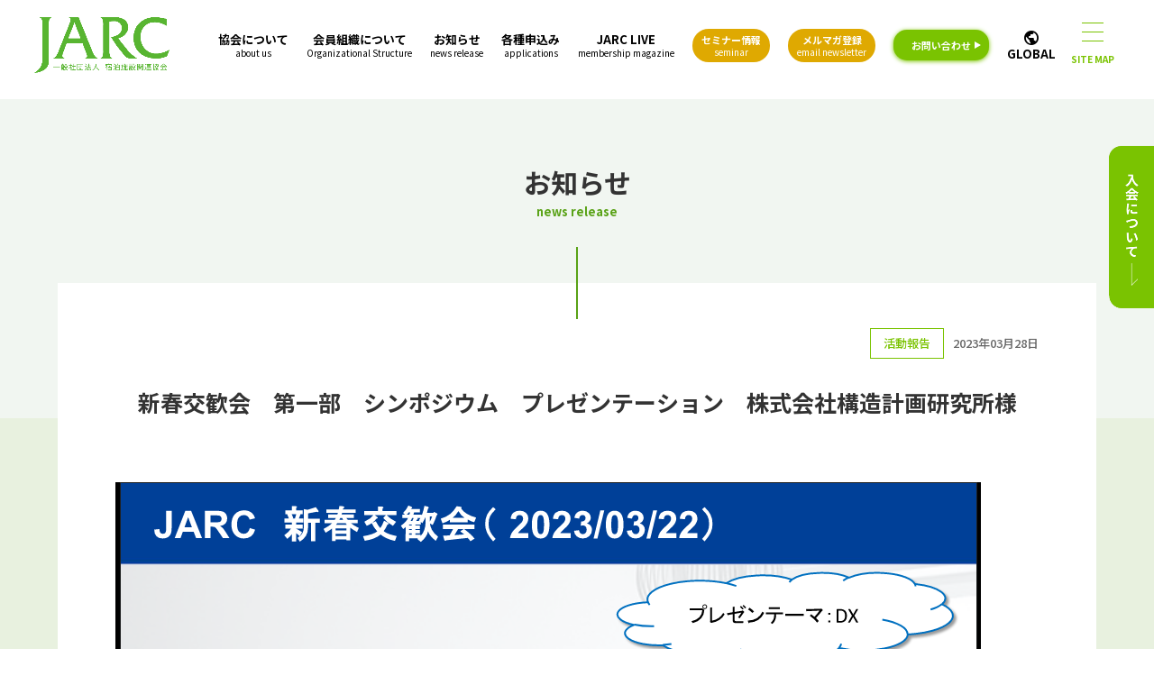

--- FILE ---
content_type: text/html; charset=UTF-8
request_url: https://jarc-ic.com/release/report/8403.html
body_size: 32020
content:
<!DOCTYPE html>
<html lang="ja">
<head>
<!-- Google Tag Manager -->
<script>(function(w,d,s,l,i){w[l]=w[l]||[];w[l].push({'gtm.start':
new Date().getTime(),event:'gtm.js'});var f=d.getElementsByTagName(s)[0],
j=d.createElement(s),dl=l!='dataLayer'?'&l='+l:'';j.async=true;j.src=
'https://www.googletagmanager.com/gtm.js?id='+i+dl;f.parentNode.insertBefore(j,f);
})(window,document,'script','dataLayer','GTM-TPL3CCG');</script>
<!-- End Google Tag Manager --><meta charset="utf-8">
<meta content="initial-scale=1, width=device-width" name="viewport">
<title>新春交歓会　第一部　シンポジウム　プレゼンテーション　株式会社構造計画研究所様  |  活動報告 | リリース一般社団法人 宿泊施設関連協会</title>

<meta name="description" content="観光立国の中枢である宿泊施設とともに、刻々と変化する宿泊業界がさらに発展していけるよう、宿泊施設に携わる同じ想いをもった企業が集まる協会です。" />
<meta name="keywords" content="宿泊施設関連協会,JARC,ホテル,旅館,宿泊" />
<link rel="shortcut icon" href="https://jarc-ic.com/favicon.ico">
<link href="favicon.ico" rel="icon" type="image/x-icon" />
<link rel="apple-touch-icon" sizes="180x180" href="apple-touch-icon.png">

<!-- style-->
<link href="https://jarc-ic.com/css/style.css" rel="stylesheet" type="text/css" />
<link rel="stylesheet" href="https://fonts.googleapis.com/css2?family=Material+Symbols+Outlined:opsz,wght,FILL,GRAD@20..48,100..700,0..1,-50..200" />

<!-- lib-->
<script src="https://ajax.googleapis.com/ajax/libs/jquery/3.6.0/jquery.min.js"></script>
<link rel="stylesheet" href="https://use.fontawesome.com/releases/v5.15.4/css/all.css">
<!-- js-->
<script src="https://jarc-ic.com/js/lib.js"></script>



<meta name='robots' content='max-image-preview:large' />
<link rel='dns-prefetch' href='//stats.wp.com' />
<link rel="alternate" title="oEmbed (JSON)" type="application/json+oembed" href="https://jarc-ic.com/wp-json/oembed/1.0/embed?url=https%3A%2F%2Fjarc-ic.com%2Frelease%2Freport%2F8403.html" />
<link rel="alternate" title="oEmbed (XML)" type="text/xml+oembed" href="https://jarc-ic.com/wp-json/oembed/1.0/embed?url=https%3A%2F%2Fjarc-ic.com%2Frelease%2Freport%2F8403.html&#038;format=xml" />
<style id='wp-img-auto-sizes-contain-inline-css' type='text/css'>
img:is([sizes=auto i],[sizes^="auto," i]){contain-intrinsic-size:3000px 1500px}
/*# sourceURL=wp-img-auto-sizes-contain-inline-css */
</style>
<style id='wp-block-library-inline-css' type='text/css'>
:root{--wp-block-synced-color:#7a00df;--wp-block-synced-color--rgb:122,0,223;--wp-bound-block-color:var(--wp-block-synced-color);--wp-editor-canvas-background:#ddd;--wp-admin-theme-color:#007cba;--wp-admin-theme-color--rgb:0,124,186;--wp-admin-theme-color-darker-10:#006ba1;--wp-admin-theme-color-darker-10--rgb:0,107,160.5;--wp-admin-theme-color-darker-20:#005a87;--wp-admin-theme-color-darker-20--rgb:0,90,135;--wp-admin-border-width-focus:2px}@media (min-resolution:192dpi){:root{--wp-admin-border-width-focus:1.5px}}.wp-element-button{cursor:pointer}:root .has-very-light-gray-background-color{background-color:#eee}:root .has-very-dark-gray-background-color{background-color:#313131}:root .has-very-light-gray-color{color:#eee}:root .has-very-dark-gray-color{color:#313131}:root .has-vivid-green-cyan-to-vivid-cyan-blue-gradient-background{background:linear-gradient(135deg,#00d084,#0693e3)}:root .has-purple-crush-gradient-background{background:linear-gradient(135deg,#34e2e4,#4721fb 50%,#ab1dfe)}:root .has-hazy-dawn-gradient-background{background:linear-gradient(135deg,#faaca8,#dad0ec)}:root .has-subdued-olive-gradient-background{background:linear-gradient(135deg,#fafae1,#67a671)}:root .has-atomic-cream-gradient-background{background:linear-gradient(135deg,#fdd79a,#004a59)}:root .has-nightshade-gradient-background{background:linear-gradient(135deg,#330968,#31cdcf)}:root .has-midnight-gradient-background{background:linear-gradient(135deg,#020381,#2874fc)}:root{--wp--preset--font-size--normal:16px;--wp--preset--font-size--huge:42px}.has-regular-font-size{font-size:1em}.has-larger-font-size{font-size:2.625em}.has-normal-font-size{font-size:var(--wp--preset--font-size--normal)}.has-huge-font-size{font-size:var(--wp--preset--font-size--huge)}.has-text-align-center{text-align:center}.has-text-align-left{text-align:left}.has-text-align-right{text-align:right}.has-fit-text{white-space:nowrap!important}#end-resizable-editor-section{display:none}.aligncenter{clear:both}.items-justified-left{justify-content:flex-start}.items-justified-center{justify-content:center}.items-justified-right{justify-content:flex-end}.items-justified-space-between{justify-content:space-between}.screen-reader-text{border:0;clip-path:inset(50%);height:1px;margin:-1px;overflow:hidden;padding:0;position:absolute;width:1px;word-wrap:normal!important}.screen-reader-text:focus{background-color:#ddd;clip-path:none;color:#444;display:block;font-size:1em;height:auto;left:5px;line-height:normal;padding:15px 23px 14px;text-decoration:none;top:5px;width:auto;z-index:100000}html :where(.has-border-color){border-style:solid}html :where([style*=border-top-color]){border-top-style:solid}html :where([style*=border-right-color]){border-right-style:solid}html :where([style*=border-bottom-color]){border-bottom-style:solid}html :where([style*=border-left-color]){border-left-style:solid}html :where([style*=border-width]){border-style:solid}html :where([style*=border-top-width]){border-top-style:solid}html :where([style*=border-right-width]){border-right-style:solid}html :where([style*=border-bottom-width]){border-bottom-style:solid}html :where([style*=border-left-width]){border-left-style:solid}html :where(img[class*=wp-image-]){height:auto;max-width:100%}:where(figure){margin:0 0 1em}html :where(.is-position-sticky){--wp-admin--admin-bar--position-offset:var(--wp-admin--admin-bar--height,0px)}@media screen and (max-width:600px){html :where(.is-position-sticky){--wp-admin--admin-bar--position-offset:0px}}

/*# sourceURL=wp-block-library-inline-css */
</style><style id='wp-block-paragraph-inline-css' type='text/css'>
.is-small-text{font-size:.875em}.is-regular-text{font-size:1em}.is-large-text{font-size:2.25em}.is-larger-text{font-size:3em}.has-drop-cap:not(:focus):first-letter{float:left;font-size:8.4em;font-style:normal;font-weight:100;line-height:.68;margin:.05em .1em 0 0;text-transform:uppercase}body.rtl .has-drop-cap:not(:focus):first-letter{float:none;margin-left:.1em}p.has-drop-cap.has-background{overflow:hidden}:root :where(p.has-background){padding:1.25em 2.375em}:where(p.has-text-color:not(.has-link-color)) a{color:inherit}p.has-text-align-left[style*="writing-mode:vertical-lr"],p.has-text-align-right[style*="writing-mode:vertical-rl"]{rotate:180deg}
/*# sourceURL=https://jarc-ic.com/wp-includes/blocks/paragraph/style.min.css */
</style>
<style id='global-styles-inline-css' type='text/css'>
:root{--wp--preset--aspect-ratio--square: 1;--wp--preset--aspect-ratio--4-3: 4/3;--wp--preset--aspect-ratio--3-4: 3/4;--wp--preset--aspect-ratio--3-2: 3/2;--wp--preset--aspect-ratio--2-3: 2/3;--wp--preset--aspect-ratio--16-9: 16/9;--wp--preset--aspect-ratio--9-16: 9/16;--wp--preset--color--black: #000000;--wp--preset--color--cyan-bluish-gray: #abb8c3;--wp--preset--color--white: #ffffff;--wp--preset--color--pale-pink: #f78da7;--wp--preset--color--vivid-red: #cf2e2e;--wp--preset--color--luminous-vivid-orange: #ff6900;--wp--preset--color--luminous-vivid-amber: #fcb900;--wp--preset--color--light-green-cyan: #7bdcb5;--wp--preset--color--vivid-green-cyan: #00d084;--wp--preset--color--pale-cyan-blue: #8ed1fc;--wp--preset--color--vivid-cyan-blue: #0693e3;--wp--preset--color--vivid-purple: #9b51e0;--wp--preset--gradient--vivid-cyan-blue-to-vivid-purple: linear-gradient(135deg,rgb(6,147,227) 0%,rgb(155,81,224) 100%);--wp--preset--gradient--light-green-cyan-to-vivid-green-cyan: linear-gradient(135deg,rgb(122,220,180) 0%,rgb(0,208,130) 100%);--wp--preset--gradient--luminous-vivid-amber-to-luminous-vivid-orange: linear-gradient(135deg,rgb(252,185,0) 0%,rgb(255,105,0) 100%);--wp--preset--gradient--luminous-vivid-orange-to-vivid-red: linear-gradient(135deg,rgb(255,105,0) 0%,rgb(207,46,46) 100%);--wp--preset--gradient--very-light-gray-to-cyan-bluish-gray: linear-gradient(135deg,rgb(238,238,238) 0%,rgb(169,184,195) 100%);--wp--preset--gradient--cool-to-warm-spectrum: linear-gradient(135deg,rgb(74,234,220) 0%,rgb(151,120,209) 20%,rgb(207,42,186) 40%,rgb(238,44,130) 60%,rgb(251,105,98) 80%,rgb(254,248,76) 100%);--wp--preset--gradient--blush-light-purple: linear-gradient(135deg,rgb(255,206,236) 0%,rgb(152,150,240) 100%);--wp--preset--gradient--blush-bordeaux: linear-gradient(135deg,rgb(254,205,165) 0%,rgb(254,45,45) 50%,rgb(107,0,62) 100%);--wp--preset--gradient--luminous-dusk: linear-gradient(135deg,rgb(255,203,112) 0%,rgb(199,81,192) 50%,rgb(65,88,208) 100%);--wp--preset--gradient--pale-ocean: linear-gradient(135deg,rgb(255,245,203) 0%,rgb(182,227,212) 50%,rgb(51,167,181) 100%);--wp--preset--gradient--electric-grass: linear-gradient(135deg,rgb(202,248,128) 0%,rgb(113,206,126) 100%);--wp--preset--gradient--midnight: linear-gradient(135deg,rgb(2,3,129) 0%,rgb(40,116,252) 100%);--wp--preset--font-size--small: 13px;--wp--preset--font-size--medium: 20px;--wp--preset--font-size--large: 36px;--wp--preset--font-size--x-large: 42px;--wp--preset--spacing--20: 0.44rem;--wp--preset--spacing--30: 0.67rem;--wp--preset--spacing--40: 1rem;--wp--preset--spacing--50: 1.5rem;--wp--preset--spacing--60: 2.25rem;--wp--preset--spacing--70: 3.38rem;--wp--preset--spacing--80: 5.06rem;--wp--preset--shadow--natural: 6px 6px 9px rgba(0, 0, 0, 0.2);--wp--preset--shadow--deep: 12px 12px 50px rgba(0, 0, 0, 0.4);--wp--preset--shadow--sharp: 6px 6px 0px rgba(0, 0, 0, 0.2);--wp--preset--shadow--outlined: 6px 6px 0px -3px rgb(255, 255, 255), 6px 6px rgb(0, 0, 0);--wp--preset--shadow--crisp: 6px 6px 0px rgb(0, 0, 0);}:where(.is-layout-flex){gap: 0.5em;}:where(.is-layout-grid){gap: 0.5em;}body .is-layout-flex{display: flex;}.is-layout-flex{flex-wrap: wrap;align-items: center;}.is-layout-flex > :is(*, div){margin: 0;}body .is-layout-grid{display: grid;}.is-layout-grid > :is(*, div){margin: 0;}:where(.wp-block-columns.is-layout-flex){gap: 2em;}:where(.wp-block-columns.is-layout-grid){gap: 2em;}:where(.wp-block-post-template.is-layout-flex){gap: 1.25em;}:where(.wp-block-post-template.is-layout-grid){gap: 1.25em;}.has-black-color{color: var(--wp--preset--color--black) !important;}.has-cyan-bluish-gray-color{color: var(--wp--preset--color--cyan-bluish-gray) !important;}.has-white-color{color: var(--wp--preset--color--white) !important;}.has-pale-pink-color{color: var(--wp--preset--color--pale-pink) !important;}.has-vivid-red-color{color: var(--wp--preset--color--vivid-red) !important;}.has-luminous-vivid-orange-color{color: var(--wp--preset--color--luminous-vivid-orange) !important;}.has-luminous-vivid-amber-color{color: var(--wp--preset--color--luminous-vivid-amber) !important;}.has-light-green-cyan-color{color: var(--wp--preset--color--light-green-cyan) !important;}.has-vivid-green-cyan-color{color: var(--wp--preset--color--vivid-green-cyan) !important;}.has-pale-cyan-blue-color{color: var(--wp--preset--color--pale-cyan-blue) !important;}.has-vivid-cyan-blue-color{color: var(--wp--preset--color--vivid-cyan-blue) !important;}.has-vivid-purple-color{color: var(--wp--preset--color--vivid-purple) !important;}.has-black-background-color{background-color: var(--wp--preset--color--black) !important;}.has-cyan-bluish-gray-background-color{background-color: var(--wp--preset--color--cyan-bluish-gray) !important;}.has-white-background-color{background-color: var(--wp--preset--color--white) !important;}.has-pale-pink-background-color{background-color: var(--wp--preset--color--pale-pink) !important;}.has-vivid-red-background-color{background-color: var(--wp--preset--color--vivid-red) !important;}.has-luminous-vivid-orange-background-color{background-color: var(--wp--preset--color--luminous-vivid-orange) !important;}.has-luminous-vivid-amber-background-color{background-color: var(--wp--preset--color--luminous-vivid-amber) !important;}.has-light-green-cyan-background-color{background-color: var(--wp--preset--color--light-green-cyan) !important;}.has-vivid-green-cyan-background-color{background-color: var(--wp--preset--color--vivid-green-cyan) !important;}.has-pale-cyan-blue-background-color{background-color: var(--wp--preset--color--pale-cyan-blue) !important;}.has-vivid-cyan-blue-background-color{background-color: var(--wp--preset--color--vivid-cyan-blue) !important;}.has-vivid-purple-background-color{background-color: var(--wp--preset--color--vivid-purple) !important;}.has-black-border-color{border-color: var(--wp--preset--color--black) !important;}.has-cyan-bluish-gray-border-color{border-color: var(--wp--preset--color--cyan-bluish-gray) !important;}.has-white-border-color{border-color: var(--wp--preset--color--white) !important;}.has-pale-pink-border-color{border-color: var(--wp--preset--color--pale-pink) !important;}.has-vivid-red-border-color{border-color: var(--wp--preset--color--vivid-red) !important;}.has-luminous-vivid-orange-border-color{border-color: var(--wp--preset--color--luminous-vivid-orange) !important;}.has-luminous-vivid-amber-border-color{border-color: var(--wp--preset--color--luminous-vivid-amber) !important;}.has-light-green-cyan-border-color{border-color: var(--wp--preset--color--light-green-cyan) !important;}.has-vivid-green-cyan-border-color{border-color: var(--wp--preset--color--vivid-green-cyan) !important;}.has-pale-cyan-blue-border-color{border-color: var(--wp--preset--color--pale-cyan-blue) !important;}.has-vivid-cyan-blue-border-color{border-color: var(--wp--preset--color--vivid-cyan-blue) !important;}.has-vivid-purple-border-color{border-color: var(--wp--preset--color--vivid-purple) !important;}.has-vivid-cyan-blue-to-vivid-purple-gradient-background{background: var(--wp--preset--gradient--vivid-cyan-blue-to-vivid-purple) !important;}.has-light-green-cyan-to-vivid-green-cyan-gradient-background{background: var(--wp--preset--gradient--light-green-cyan-to-vivid-green-cyan) !important;}.has-luminous-vivid-amber-to-luminous-vivid-orange-gradient-background{background: var(--wp--preset--gradient--luminous-vivid-amber-to-luminous-vivid-orange) !important;}.has-luminous-vivid-orange-to-vivid-red-gradient-background{background: var(--wp--preset--gradient--luminous-vivid-orange-to-vivid-red) !important;}.has-very-light-gray-to-cyan-bluish-gray-gradient-background{background: var(--wp--preset--gradient--very-light-gray-to-cyan-bluish-gray) !important;}.has-cool-to-warm-spectrum-gradient-background{background: var(--wp--preset--gradient--cool-to-warm-spectrum) !important;}.has-blush-light-purple-gradient-background{background: var(--wp--preset--gradient--blush-light-purple) !important;}.has-blush-bordeaux-gradient-background{background: var(--wp--preset--gradient--blush-bordeaux) !important;}.has-luminous-dusk-gradient-background{background: var(--wp--preset--gradient--luminous-dusk) !important;}.has-pale-ocean-gradient-background{background: var(--wp--preset--gradient--pale-ocean) !important;}.has-electric-grass-gradient-background{background: var(--wp--preset--gradient--electric-grass) !important;}.has-midnight-gradient-background{background: var(--wp--preset--gradient--midnight) !important;}.has-small-font-size{font-size: var(--wp--preset--font-size--small) !important;}.has-medium-font-size{font-size: var(--wp--preset--font-size--medium) !important;}.has-large-font-size{font-size: var(--wp--preset--font-size--large) !important;}.has-x-large-font-size{font-size: var(--wp--preset--font-size--x-large) !important;}
/*# sourceURL=global-styles-inline-css */
</style>

<style id='classic-theme-styles-inline-css' type='text/css'>
/*! This file is auto-generated */
.wp-block-button__link{color:#fff;background-color:#32373c;border-radius:9999px;box-shadow:none;text-decoration:none;padding:calc(.667em + 2px) calc(1.333em + 2px);font-size:1.125em}.wp-block-file__button{background:#32373c;color:#fff;text-decoration:none}
/*# sourceURL=/wp-includes/css/classic-themes.min.css */
</style>
<link rel='stylesheet' id='contact-form-7-css' href='https://jarc-ic.com/wp-content/plugins/contact-form-7/includes/css/styles.css?ver=6.0.6' type='text/css' media='all' />
<link rel='stylesheet' id='jquery-ui-dialog-min-css-css' href='https://jarc-ic.com/wp-includes/css/jquery-ui-dialog.min.css?ver=6.9' type='text/css' media='all' />
<link rel='stylesheet' id='contact-form-7-confirm-plus-css' href='https://jarc-ic.com/wp-content/plugins/confirm-plus-contact-form-7/assets/css/styles.css?ver=20241001_020934' type='text/css' media='all' />
<link rel='stylesheet' id='cf7cf-style-css' href='https://jarc-ic.com/wp-content/plugins/cf7-conditional-fields/style.css?ver=2.5.14' type='text/css' media='all' />
<link rel="https://api.w.org/" href="https://jarc-ic.com/wp-json/" /><link rel="alternate" title="JSON" type="application/json" href="https://jarc-ic.com/wp-json/wp/v2/posts/8403" /><link rel="EditURI" type="application/rsd+xml" title="RSD" href="https://jarc-ic.com/xmlrpc.php?rsd" />
<meta name="generator" content="WordPress 6.9" />
<link rel="canonical" href="https://jarc-ic.com/release/report/8403.html" />
<link rel='shortlink' href='https://jarc-ic.com/?p=8403' />
	<style>img#wpstats{display:none}</style>
		
<!-- Jetpack Open Graph Tags -->
<meta property="og:type" content="article" />
<meta property="og:title" content="新春交歓会　第一部　シンポジウム　プレゼンテーション　株式会社構造計画研究所様" />
<meta property="og:url" content="https://jarc-ic.com/release/report/8403.html" />
<meta property="og:description" content="構造計画研究所　プレゼンテーション資料 株式会社構造計画研究所様　プレゼンテーション動画：" />
<meta property="article:published_time" content="2023-03-28T05:14:23+00:00" />
<meta property="article:modified_time" content="2023-03-28T05:14:23+00:00" />
<meta property="og:site_name" content="一般社団法人 宿泊施設関連協会" />
<meta property="og:image" content="https://jarc-ic.com/images/2023/03/461376945c774076952a36621996ab9c.png" />
<meta property="og:image:width" content="1204" />
<meta property="og:image:height" content="895" />
<meta property="og:image:alt" content="" />
<meta property="og:locale" content="ja_JP" />
<meta name="twitter:text:title" content="新春交歓会　第一部　シンポジウム　プレゼンテーション　株式会社構造計画研究所様" />
<meta name="twitter:image" content="https://jarc-ic.com/images/2023/03/461376945c774076952a36621996ab9c.png?w=640" />
<meta name="twitter:card" content="summary_large_image" />

<!-- End Jetpack Open Graph Tags -->



</head>

<body>
<!-- Google Tag Manager (noscript) -->
<noscript><iframe src="https://www.googletagmanager.com/ns.html?id=GTM-TPL3CCG"
height="0" width="0" style="display:none;visibility:hidden"></iframe></noscript>
<!-- End Google Tag Manager (noscript) -->

<!-- header--><header>
<h1 class="logo"><a href="https://jarc-ic.com"><img class="header-logo" src="https://jarc-ic.com/img/logo.png" alt="JARC"></a></h1>
<div class="pc_nav">
<ul>
<li><a href="https://jarc-ic.com/about">協会について<span>about us</span></a></li>
<li><a href="https://jarc-ic.com/member">会員組織について<span>Organizational Structure</span></a></li>
<li><a href="https://jarc-ic.com/release">お知らせ<span>news release</span></a></li>
<li><a href="https://jarc-ic.com/application">各種申込み<span>applications</span></a></li>
<li><a href="https://jarc-ic.com/jarclive">JARC LIVE<span>membership magazine</span></a></li>
<li><a href="https://jarc-ic.com/seminar_list" class="button_seminar">セミナー情報<span>seminar</span></a></li><!--240402-->
<li><a href="https://jarc-ic.com/mailmagazine" class="button_newsletter">メルマガ登録<span>email newsletter</span></a></li><!--240402-->
<li><a href="https://jarc-ic.com/contact" class="acteve_none contact">お問い合わせ</a></li>
<li><a href="https://en.jarc-ic.com"><span class="material-symbols-outlined">
    public</span><p>GLOBAL</p></a></li>
</ul>
</div>
<div class="sp_nav pc"><!--240201-->
<div class="nav-button"><span></span><span></span><span></span><p>SITE MAP</p></div>
</div>

<!--240201-->
<div class="sp sp_global">
<div><a href="https://en.jarc-ic.com"><span class="material-symbols-outlined">
    public</span><p>GLOBAL</p></a></div>
<div class="sp_nav">
<div class="nav-button"><span></span><span></span><span></span><p>SITE MAP</p></div>
</div>
</div>
<!--end of 240201-->

<nav>
<ul class="gnav">
    
<li><a>協会について<span>About us</span><div class="i_box"><i class="one_i"></i></div></a>
<ul>
<li><a href="https://jarc-ic.com/about">協会概要</a></li>
<li><a href="https://jarc-ic.com/about/#message">理事長挨拶</a></li>
</ul>
</li>

<li><a>会員組織について<span>Organizational Structure</span><div class="i_box"><i class="one_i"></i></div></a>
<ul>
<li><a href="https://jarc-ic.com/member">会員組織</a></li>
<li><a href="https://jarc-ic.com/member/corporate">法人会員一覧</a></li>
<li><a href="https://jarc-ic.com/member/accommodation">宿泊施設会員一覧</a></li>
<li><a href="https://jarc-ic.com/member/personal">個人会員一覧</a></li>
<li><a href="https://jarc-ic.com/law">会則（規約）</a></li>
</ul>
</li>

<li><a>各種申込み<span>Applications</span><div class="i_box"><i class="one_i"></i></div></a>
<ul>
<li><a href="https://jarc-ic.com/application/entry">入会の申込み</a></li>
<li><a href="https://jarc-ic.com/application/advertisement">広告掲載の申込み</a></li>
<li><a href="https://jarc-ic.com/application/reward">謝礼規定について</a></li>
</ul>
</li>

<li><a>お知らせ<span>news release</span><div class="i_box"><i class="one_i"></i></div></a>
<ul>
<li><a href="https://jarc-ic.com/release">お知らせ一覧</a></li>
	<li class="cat-item cat-item-4"><a href="https://jarc-ic.com/release/jarc">JARCからのお知らせ</a>
</li>
	<li class="cat-item cat-item-5"><a href="https://jarc-ic.com/release/member">会員からのお知らせ</a>
</li>
	<li class="cat-item cat-item-6"><a href="https://jarc-ic.com/release/report">活動報告</a>
</li>
</ul>
</li>

<li><a class="button_seminar_sp">セミナー情報<span>seminar</span><div class="i_box"><i class="one_i"></i></div></a><!--240402-->
<ul>
<li><a href="https://jarc-ic.com/seminar_list">開催予定のセミナー</a></li>
<li><a href="https://jarc-ic.com/seminar">終了したセミナー</a></li>
</ul>
</li>

<li><a class="button_newsletter_sp">メールマガジン<span>email newsletter</span><div class="i_box"><i class="one_i"></i></div></a><!--240402-->
<ul>
<li><a href="https://jarc-ic.com/mailmagazine">メールマガジンについて</a></li>
<li><a href="https://p.bmb.jp/bm/p/f/tf.php?id=jarc0870&task=regist" target="_blank">メールマガジンの登録</a></li>
</ul>
</li>

<li><a>JARC LIVE<span>Membership magazine</span><div class="i_box"><i class="one_i"></i></div></a>
<ul>
<li><a href="https://jarc-ic.com/jarclive">会報誌について</a></li>
<li><a href="https://jarc-ic.com/jarclive">会報誌一覧</a></li>
</ul>
</li>

<li><a>その他<span>Etc.</span><div class="i_box"><i class="one_i"></i></div></a>
<ul>
<li><a href="https://jarc-ic.com/contact">お問い合わせ</a></li>
<li><a href="https://jarc-ic.com/privacy">個人情報保護方針</a></li>
</ul>
</li>
</ul>

<div class="nav-info">
<div class="nav-wrapper">
<a href="https://jarc-ic.com"><img src="https://jarc-ic.com/img/jarc_logo02.svg" alt="ロゴ"></a>
<h3>一般社団法人 宿泊施設関連協会<span class="DP_b">JARC (Japan Accommodation Related Consortium)</span></h3>
<p>〒102-0093 東京都千代田区平河町2-5-5<br>全国旅館会館2階</p>
<p>＜お問合せ受付時間：平日10～17時＞<br>TEL: 03-6261-0870　FAX: 03-6261-0946</p>
<div class="nav_sns">
    <a href="https://www.instagram.com/jarc_official1/" target="_blank"><i class="fab fa-instagram"></i></a>
    <a href="https://twitter.com/jarc_official1" target="_blank"><i class="fab fa-twitter"></i></a>
    <a href="https://www.facebook.com/jarc.official1" target="_blank"><i class="fab fa-facebook"></i></a>
   <a class="global_btn" href="https://en.jarc-ic.com"><span class="material-symbols-outlined">
    public</span><p>GLOBAL</p></a>

</div>
</div>
</div>


</nav>



</header><!-- END header-->







<!-- [[ main ]] --><main>

<div class="title">
<h2>お知らせ<span>news release</span></h2>
</div>

<!-- section--><section><div class="page">

<div class="post">
<!-- post_inner--><div class="post_inner">


<div class="post_title">
<p class="date"><span class="cat_name">活動報告</span>2023年03月28日</p>
<h3 class="FIT">新春交歓会　第一部　シンポジウム　プレゼンテーション　株式会社構造計画研究所様</h3>
</div>

<div class="post_content">

<iframe src="https://docs.google.com/presentation/d/e/2PACX-1vTZZGH8YOSGROEr4o25vqoqOApJD8IKxUSyU0YInuyQuLZcDgAa4xRKcBvRY5HmKw/embed?start=false&#038;loop=false&#038;delayms=3000" frameborder="0" width="960" height="749" allowfullscreen="true" mozallowfullscreen="true" webkitallowfullscreen="true"></iframe>



<p>構造計画研究所　プレゼンテーション資料</p>



<p>株式会社構造計画研究所様　プレゼンテーション動画：<a rel="noreferrer noopener" href="https://youtu.be/ZnKChs2GVIA" target="_blank">https://youtu.be/ZnKChs2GVIA</a></p>



<p></p>
</div>


</div><!-- END post_inner-->

<!--ページネーション--><div class="postlink">
<div class="postlink_btn">
<a href="https://jarc-ic.com/release/report/8387.html" rel="prev">前の記事へ</a></div>
<div class="postlink_btn">
<a href="https://jarc-ic.com/release/report/8399.html" rel="next">次の記事へ</a></div>
</div><!-- END ページネーション-->

</div>

	


</div></section><!-- END section-->

</main><!-- [[ END main ]] -->

<!-- [[ footer ]] --><footer>
	<div class="footer_inner">
	<div class="footer_box">
	<p class="MB_10 F_120 FW_600">一般社団法人 宿泊施設関連協会<span class="DP_b F_70">JARC (Japan Accommodation Related Consortium)</span></p>
	<p class="MB_10">〒102-0093 東京都千代田区平河町2-5-5　全国旅館会館2階</p>
	<div class="gmap_sp MB_10">
	<iframe src="https://www.google.com/maps/embed?pb=!1m18!1m12!1m3!1d3240.880705588063!2d139.73671641256664!3d35.67993927247336!2m3!1f0!2f0!3f0!3m2!1i1024!2i768!4f13.1!3m3!1m2!1s0x60188c7bd66f6b97%3A0x6ec44a67221ebb20!2zKOS4gOekvinlrr_ms4rmlr3oqK3plqLpgKPljZTkvJo!5e0!3m2!1sja!2sjp!4v1695101900646!5m2!1sja!2sjp" width="600" height="450" style="border:0;" allowfullscreen="" loading="lazy" referrerpolicy="no-referrer-when-downgrade"></iframe>
	</div>
	<p>＜お問合せ受付時間：平日10～17時＞<br>TEL: <a href="tel:03-6261-0870">03-6261-0870</a>　FAX: <a href="tel:03-6261-0946">03-6261-0946</a></p>
	<p class="button TA_l TA_c_sp"><a href="https://jarc-ic.com/contact" class="F_70 LS_0"><span>お問い合わせはこちら</span></a></p>
	<div class="footer_sns">
		<a href="https://www.instagram.com/jarc_official1/" target="_blank"><i class="fab fa-instagram"></i></a>
		<a href="https://twitter.com/jarc_official1" target="_blank"><i class="fab fa-twitter"></i></a>
		<a href="https://www.facebook.com/jarc.official1" target="_blank"><i class="fab fa-facebook"></i></a>
		<a href="https://www.youtube.com/channel/UCkMy9ErFNSUvB2hi3g2xiYg" target="_blank"><i class="fab fa-youtube"></i></a>
	</div>
<p class="F_70 TA_c_sp">© 2022-2026 JARC</p>
	</div>
	<div class="footer_box pc"><div class="gmap">
	<iframe src="https://www.google.com/maps/embed?pb=!1m18!1m12!1m3!1d3240.880705588063!2d139.73671641256664!3d35.67993927247336!2m3!1f0!2f0!3f0!3m2!1i1024!2i768!4f13.1!3m3!1m2!1s0x60188c7bd66f6b97%3A0x6ec44a67221ebb20!2zKOS4gOekvinlrr_ms4rmlr3oqK3plqLpgKPljZTkvJo!5e0!3m2!1sja!2sjp!4v1695101900646!5m2!1sja!2sjp" width="600" height="450" style="border:0;" allowfullscreen="" loading="lazy" referrerpolicy="no-referrer-when-downgrade"></iframe>
	</div></div>
	</div>
</footer><!-- [[ END footer ]] -->

<div class="side_banner"><a href="https://jarc-ic.com/application/entry"><img src="https://jarc-ic.com/img/side.png" alt="入会について"></a></div>

<script type="speculationrules">
{"prefetch":[{"source":"document","where":{"and":[{"href_matches":"/*"},{"not":{"href_matches":["/wp-*.php","/wp-admin/*","/images/*","/wp-content/*","/wp-content/plugins/*","/wp-content/themes/jarc/*","/*\\?(.+)"]}},{"not":{"selector_matches":"a[rel~=\"nofollow\"]"}},{"not":{"selector_matches":".no-prefetch, .no-prefetch a"}}]},"eagerness":"conservative"}]}
</script>
<script type="text/javascript" src="https://jarc-ic.com/wp-includes/js/dist/hooks.min.js?ver=dd5603f07f9220ed27f1" id="wp-hooks-js"></script>
<script type="text/javascript" src="https://jarc-ic.com/wp-includes/js/dist/i18n.min.js?ver=c26c3dc7bed366793375" id="wp-i18n-js"></script>
<script type="text/javascript" id="wp-i18n-js-after">
/* <![CDATA[ */
wp.i18n.setLocaleData( { 'text direction\u0004ltr': [ 'ltr' ] } );
//# sourceURL=wp-i18n-js-after
/* ]]> */
</script>
<script type="text/javascript" src="https://jarc-ic.com/wp-content/plugins/contact-form-7/includes/swv/js/index.js?ver=6.0.6" id="swv-js"></script>
<script type="text/javascript" id="contact-form-7-js-translations">
/* <![CDATA[ */
( function( domain, translations ) {
	var localeData = translations.locale_data[ domain ] || translations.locale_data.messages;
	localeData[""].domain = domain;
	wp.i18n.setLocaleData( localeData, domain );
} )( "contact-form-7", {"translation-revision-date":"2025-04-11 06:42:50+0000","generator":"GlotPress\/4.0.1","domain":"messages","locale_data":{"messages":{"":{"domain":"messages","plural-forms":"nplurals=1; plural=0;","lang":"ja_JP"},"This contact form is placed in the wrong place.":["\u3053\u306e\u30b3\u30f3\u30bf\u30af\u30c8\u30d5\u30a9\u30fc\u30e0\u306f\u9593\u9055\u3063\u305f\u4f4d\u7f6e\u306b\u7f6e\u304b\u308c\u3066\u3044\u307e\u3059\u3002"],"Error:":["\u30a8\u30e9\u30fc:"]}},"comment":{"reference":"includes\/js\/index.js"}} );
//# sourceURL=contact-form-7-js-translations
/* ]]> */
</script>
<script type="text/javascript" id="contact-form-7-js-before">
/* <![CDATA[ */
var wpcf7 = {
    "api": {
        "root": "https:\/\/jarc-ic.com\/wp-json\/",
        "namespace": "contact-form-7\/v1"
    }
};
//# sourceURL=contact-form-7-js-before
/* ]]> */
</script>
<script type="text/javascript" src="https://jarc-ic.com/wp-content/plugins/contact-form-7/includes/js/index.js?ver=6.0.6" id="contact-form-7-js"></script>
<script type="text/javascript" id="contact-form-7-confirm-plus-js-extra">
/* <![CDATA[ */
var data_arr = {"cfm_title_suffix":"\u78ba\u8a8d","cfm_btn":"\u78ba\u8a8d","cfm_btn_edit":"\u4fee\u6b63","cfm_btn_mail_send":"\u3053\u306e\u5185\u5bb9\u3067\u9001\u4fe1","checked_msg":"\u30c1\u30a7\u30c3\u30af\u3042\u308a"};
//# sourceURL=contact-form-7-confirm-plus-js-extra
/* ]]> */
</script>
<script type="text/javascript" src="https://jarc-ic.com/wp-content/plugins/confirm-plus-contact-form-7/assets/js/scripts.js?ver=20241001_020934" id="contact-form-7-confirm-plus-js"></script>
<script type="text/javascript" id="jetpack-stats-js-before">
/* <![CDATA[ */
_stq = window._stq || [];
_stq.push([ "view", JSON.parse("{\"v\":\"ext\",\"blog\":\"213085459\",\"post\":\"8403\",\"tz\":\"9\",\"srv\":\"jarc-ic.com\",\"j\":\"1:14.7\"}") ]);
_stq.push([ "clickTrackerInit", "213085459", "8403" ]);
//# sourceURL=jetpack-stats-js-before
/* ]]> */
</script>
<script type="text/javascript" src="https://stats.wp.com/e-202604.js" id="jetpack-stats-js" defer="defer" data-wp-strategy="defer"></script>



<script src="https://yubinbango.github.io/yubinbango/yubinbango.js" charset="UTF-8"></script>
</body>
</html>

--- FILE ---
content_type: text/css
request_url: https://jarc-ic.com/css/reset.css
body_size: 858
content:
@charset "UTF-8";

/*----------------------------------------
 Reset
----------------------------------------*/

html{
font-size: 62.5%; /* 10px */
}

html,
body,
div,
span,
applet,
object,
iframe,
h1,
h2,
h3,
h4,
h5,
h6,
p,
blockquote,
pre,
a,
abbr,
acronym,
address,
big,
cite,
code,
del,
dfn,
em,
img,
ins,
kbd,
q,
s,
samp,
small,
strike,
strong,
sub,
sup,
tt,
var,
b,
u,
i,
center,
dl,
dt,
dd,
ol,
ul,
li,
fieldset,
form,
label,
legend,
table,
caption,
tbody,
tfoot,
thead,
tr,
th,
td,
article,
aside,
canvas,
details,
embed,
figure,
figcaption,
footer,
header,
hgroup,
menu,
nav,
output,
ruby,
section,
summary,
time,
mark,
audio,
video{
border:0;
vertical-align:baseline;
margin:0;
padding:0;
}

article,
aside,
details,
figcaption,
figure,
footer,
header,
hgroup,
menu,
nav,
section{
display:block;
}


blockquote,
q{
quotes:none;
}

blockquote:before,
blockquote:after,
q:before,
q:after{
content:none;
}



























--- FILE ---
content_type: text/css
request_url: https://jarc-ic.com/css/base.css
body_size: 32082
content:
@charset "UTF-8";

/*----------------------------------------
 font
----------------------------------------*/

@import url('https://fonts.googleapis.com/css?family=Noto+Sans+JP:100,300,400,500,700,900&subset=japanese');
@import url('https://fonts.googleapis.com/css2?family=Noto+Serif+JP:wght@200;300;400;500;600;700;900&display=swap');


/*----------------------------------------
 全体
----------------------------------------*/

html,body{
height: 100%;
}

body{
font-size: 1.5rem;
line-height: 1.5;
/*font-family:"Times New Roman","Noto Serif JP","游明朝体", "Yu Mincho", "YuMincho", "ヒラギノ明朝 Pro", "Hiragino Mincho Pro", "MS P明朝", "MS PMincho", serif !important;*/
font-family: "Noto Sans JP", "ヒラギノ角ゴ ProN W3", "Hiragino Kaku Gothic ProN", "ヒラギノ角ゴ Pro W3", "Hiragino Kaku Gothic Pro", "ヒラギノ丸ゴ ProN W4", "Hiragino Maru Gothic ProN", "ヒラギノ丸ゴ Pro W4", "Hiragino Maru Gothic Pro", "メイリオ", Meiryo, "ＭＳ Ｐゴシック", "MS PGothic", Sans-Serif;
font-weight:500;
-webkit-font-smoothing:antialiased;
-moz-osx-font-smoothing:grayscale;
color: #333;
-webkit-text-size-adjust: 100%;
word-wrap: break-word;
min-height: 100vh;
}

*,
*:before,
*:after{
-webkit-box-sizing: border-box;
-moz-box-sizing: border-box;
box-sizing: border-box;
}

a,
a:link{
color: #1d7395;
text-decoration: none;
transition : all 0.5s;
}

a:hover{
color: #9f1718;
}

img{
max-width: 100%;
height: auto;
flex-shrink: 0;
vertical-align: bottom;
-webkit-backface-visibility: hidden;
}

div,
a,
p,
img{
min-height: 0%; /* IE11設定 */
}

.oC{
color: #504071;
right: 0;
opacity: 0;
scrollbar-color: orange;
scrollbar-width: auto;
overflow-x: auto;
vertical-align: top;
empty-cells: hide;
resize: both;
}


.bg_animation_re{
transition : 1s;
}

.bg_animation{
background:rgba(0,0,0,0.7) !important;
transition : 1s;
}

.hide{
  display: none;
}


/*----------------------------------------
 main
----------------------------------------*/

main {
flex: 1;
display: block;
overflow: hidden;
}


/*----------------------------------------
 section
----------------------------------------*/

section {
width: 100%;
}

/*----------------------------------------
 page
----------------------------------------*/

.page{
width: 100%;
}

.page_inner{
width: 80%;
margin: 0 10%;
}

.page_inner2{
width: 90%;
max-width: 1280px;
padding-bottom: 80px;
}

.header_margin{
padding: 120px 0 0 0;
}

/*----------------------------------------
 h2-
----------------------------------------*/

.page h2{
font-size:3rem;
display: block;
width: 100%;
margin: 0 0 0 0;
padding: 0 0 0 0;
line-height: 1.5;
font-weight: 600;
text-align: center;
}

.page h2 span{
color:#59a216;
font-size:1.3rem;
display: block;
position:relative;
}

.page h2 span.special{
background-color: rgb(192, 185, 55);
color: #fff;
font-size:2rem;
display: inline-block;
letter-spacing: 1px;
padding: 5px 40px;
margin-bottom: 10px;
}

.page h3{
font-size:1.7rem;
display: block;
width: 100%;
margin: 0 0 0 0;
padding: 0 0 0 0;
text-align: left;
}

.page p{
font-size:1.5rem;
line-height: 1.7;
}

/*----------------------------------------
 button
----------------------------------------*/

.button{
width: 100%;
text-align: right;
margin: 20px 0;
}

.button a{
text-decoration:none;
color:#fff;
padding:10px 40px 10px 30px;
background-color:#7AC301;
border-radius: 30px;
box-shadow: 0px 1px 5px 0px #7ac301;
display: inline-block;
position:relative;
font-size: 1.4rem;
font-weight: bold;
letter-spacing: 2px;
}

.button a::after{
content: "";
position: absolute;
top: 50%;
right: 15px;
transform: translateY(-50%);
border: 4px solid transparent;
border-left: 8px solid #fff;
}

.button a:hover{
background-color:#fff;
color: #7AC301;
}
.button a:hover::after{
border-left: 7px solid #7AC301;
}


.button2{
width: 100%;
text-align: right;
margin: 20px 0;
}

.button2 a{
text-decoration:none;
color:#fff;
padding:10px 40px 10px 30px;
background-color:#7AC301 ;
border-radius: 30px;
box-shadow: 0px 1px 5px 0px #7ac301;
display: inline-block;
position:relative;
font-size: 1.4rem;
font-weight: bold;
letter-spacing: 2px;
}

.button2 a::after{
font-family: "Font Awesome 5 Free";
content: "\f0c5";
position: absolute;
top: 50%;
right: 15px;
transform: translateY(-50%);
}

.button2 a:hover{
background-color:#fff;
color: #7AC301;
}



.button3{
width: 100%;
text-align: right;
margin: 20px 0;
}

.button3 a{
text-decoration:none;
color:#7ac301;
padding:10px 40px 10px 30px;
background-color:#fff;
border-radius: 30px;
box-shadow: 0px 1px 5px 0px #fff;
display: inline-block;
position:relative;
font-size: 1.4rem;
font-weight: bold;
letter-spacing: 2px;
}

.button3 a::after{
content: "";
position: absolute;
top: 50%;
right: 15px;
transform: translateY(-50%);
border: 4px solid transparent;
border-left: 8px solid #7AC301;
}

.button3 a:hover{
background-color:#7AC301 !important;
color: #fff !important;
}
.button3 a:hover::after{
border-left: 7px solid #fff;
}



/*----------------------------------------
 main_v
----------------------------------------*/
.main{
background-color: #f1f6f1;
}

#main_v {
  width: 100%;
}

#main_v ul {
width: 100%;
padding: 0 0 0 0;
margin: 0 0 0 0;
}


#main_v ul li {
  text-align: center;
  width: 1500px;
  height: auto;
}

.main_v_text{
background-color: #f1f6f1;
font-size: 3.2rem;
font-family:"Noto Serif Japanese","Noto Serif JP", "游明朝体", "YuMincho" ,"ヒラギノ明朝体";
writing-mode: vertical-rl;
letter-spacing: 5px;
width: 20%;
display: flex;
justify-content: center;
align-items: center;
padding: 20px 0;
margin: -30px 0 60px 0;
}

/*----------------------------------------
 pankuzu
----------------------------------------*/

.pankuzu{
width: 100%;
padding: 0 0 0 0;
background-color: #59a216;
margin: 110px 0 0 0;
}

.pankuzu ul{
width: 94%;
margin: 0 3%;
list-style: none;
display: flex;
align-items: center;
}

.pankuzu ul li{
padding: 5px 10px 5px 0;
font-size: 1.2rem;
color: #ccc;
font-weight: 500;
}

.pankuzu ul li::after {
content: ">";
padding: 0 0 0 10px;
}

.pankuzu ul li:last-child::after {
content: "";
padding: 0 0 0 0;
}

.pankuzu ul li a{
color: #fff;
}

/*----------------------------------------
 title
----------------------------------------*/

.title{
width: 100%;
background-color: #f1f6f1;
margin: 110px 0 0 0;
}

.title h2{
display: block;
text-align: center;
font-size: 3rem;
padding: 70px 0;
margin: 0 0 0 0;
font-weight:600;
position: relative;
}

.title h2::after {
content: '';
position: absolute;
left: 0;
right: 0;
bottom: -40px;
width: 2px;
height: 80px;
margin: auto;
background: linear-gradient(180deg, #59a216 0%, #59a216 50%, #59a216 50%, #59a216 100%);
}

.title h2.line_none::after{
display: none;
}

.title h2 span{
font-size: 1.3rem;
display: block;
color:#59a216;
}

/*山梨セミナー*/
.title h2 span.yamanashi_title{
font-size:3rem;
color:#333;
}

/*----------------------------------------
 about
----------------------------------------*/
.about{
width: 100%;
background-color: #f1f6f1;
padding: 0 0 20px 0;
}

.about_inner{
width: 90%;
margin: 0 5%;
display: flex;
justify-content: space-between;
align-items: flex-start;
flex-wrap: wrap;
}

.about_left{
width: 48%;
margin: 100px 0 0 0;
}

.about_right{
width: 48%;
position: relative;
top: -350px;
display: flex;
flex-direction: column;
align-items: center;
margin-bottom: -350px;
}

.about ul {
width: 100%;
list-style: none;
margin: 20px 0 0 0;
padding: 0 0 0 0;
}

.about ul li {
width: 100%;
}

.about ul li a {
display: block;
width: 100%;
padding: 10px 10px;
margin: 0 0 20px 0;
font-size: 2rem;
line-height: 1.5;
font-weight: bold;
border-bottom: 1px solid #7AC301;
position: relative;
display: inline-block;
color: #333;
text-decoration: none;
}

.about ul li a:hover {
opacity: 0.5;
}

.about ul li a:before {
content: '';
width: 35px;
height: 35px;
background: #7AC301;
border-radius: 50%;
position: absolute;
top: 50%;
right: 10px;
margin-top: -9px;
}

.about ul li a:after {
	content: '';
	width: 10px;
	height: 10px;
	border: 0;
	border-top: solid 2px #fff;
	border-right: solid 2px #fff;
	position: absolute;
	top: 53%;
	right: 25px;
	margin-top: 2px;
	transform: rotate(45deg);
}

.about ul li span{
color:#7AC301;
font-size: 1.5rem;
display: block;
}

.about_left_banner{
display: flex;
justify-content: center;
align-items: center;
width: 100%;
padding: 20px;
margin: 20px 0;
background-color: #fff;
border-radius: 10px;
color: #333 !important;
font-weight: bold;
border: 1px solid #7AC301;
}

.about_left_banner:hover{
background-color: #cdc;
color: #fff;
}

.about_left_banner img{
width: 50%;
border-radius: 10px;
}

.about_left_banner div{
font-size: 2rem;
padding: 20px;
}


@media screen and (max-width : 1400px) {
.about_left{
width: 42%;
}
.about_right{
width: 54%;
}

.about_left p{
font-size: 1.2rem;
}

.about ul li {
font-size: 2rem;
}

.about ul li span{
font-size: 1.2rem;
}

.about ul li:before {
  width: 25px;
  height: 25px;
}

.about ul li:after {
right: 7px;
	width: 8px;
	height: 8px;
margin-top: 0;
}
}

/*----------------------------------------
 seminar
----------------------------------------*/
.seminar{
width: 100%;
margin: 80px 0;
display:flex;
justify-content:center;
align-items: flex-start;
}

.seminar_inner{
width: 92%;
max-width: 1280px;
}

.view_switch{
width: 98%;
display:flex;
justify-content:flex-end;
flex-wrap: wrap;
margin: 30px 0 0 0;
}

.view_grid a{
color: #333;
font-size: 2.5rem;
}

.view_list a{
color: #ccc;
font-size: 2.5rem;
}

.view_switch div{
margin: 0 10px 0 0;
}

.seminar ul.item{
list-style: none;
width: 100%;
margin: 30px 0;
display:flex;
justify-content:flex-start;
flex-wrap: wrap;
}

.seminar ul.item li{
width:29.333%;
background-color:#fff;
box-shadow: 0 0 5px 0 #ccc;
transition : all 0.5s ease 0s;
margin: 20px 2%;
}

.seminar ul.item li a{
color: #333;
}

.seminar ul.item li:hover{
box-shadow: 0 0 10px 0 #999;
}

.seminar ul.item li .thumbnail-box{
position: relative;
width: 100%;
background-color: #f5f5f5;
margin: 0 0 10px 0;
}

.seminar ul.item li .thumbnail-box:before {
content:"";
display: block;
padding-top: 56.25%;
}

.seminar ul.item li .seminar-thumbnail{
position: absolute;
top: 50%;
left: 50%;
transform: translate(-50%, -50%);
max-height: 100%;
max-width: 100%;
width: auto;
height: auto;
}

.seminar ul.item li h3{
padding: 0 30px 0 30px;
font-size: 1.6rem;
}

.seminar ul.item li h3 span{
display: block;
font-size: 1.2rem;
}

.category-box{
display:block;
margin: 20px 30px 10px 30px;
}

.category{
font-size: 1rem;
padding: 2px 5px;
border-radius: 10px;
font-weight: 600;
margin: 0 5px 0 0;
}

.category.category-color-online{
border:#C3037A 1px solid;
color: #C3037A;
}

.category.category-color-offline{
border:#037AC3 1px solid;
color: #037AC3;
}

.seminar ul.item li .seminar_date{
width: 100%;
padding: 10px 30px 20px 30px;
display: flex;
justify-content: space-between;
align-items: center;
flex-wrap: wrap;
}


.seminar ul.item li .seminar_date p{
font-size: 1.2rem;
width: 75%;
}

.seminar ul.item li .seminar_date .arrow {
position: relative;
width: 20%;
height: 20px;
background: #f0f5f0;
color: #39B54A;
font-size: 1.1rem;
line-height: 20px;
text-align: center;
}

.seminar ul.item li .seminar_date .arrow::after {
  content: "";
  position: absolute;
  right: -20px;
  border-left: 10px solid #f0f5f0;
  border-top: 10px solid transparent;
  border-right: 10px solid transparent;
  border-bottom: 10px solid transparent;
}

.speaker{
display: none;
}


.title ul.seminar_list{
width: 100%;
list-style: none;
display: flex;
justify-content: center;
align-items: flex-end;
flex-wrap: wrap;
border-bottom: 1px solid #81aa5b;
}

.title ul.seminar_list li{
width: 30%;
}

.title ul.seminar_list li a{
width: 100%;
padding: 20px;
display: block;
text-align: center;
background-color: #9fc878;
font-size: 1.8rem;
font-weight:600;
color: #fff;
transition : all 0.5s ease 0s;
}


.title ul.seminar_list li a:hover{
background-color: #7AC301;
}

.title ul.seminar_list li a.active{
border-top: 1px solid #7AC301;
border-left: 1px solid #a5bb90;
border-right: 1px solid #a5bb90;
background-color: #fff;
padding: 35px;
position: relative;
bottom:-1px;
color: #7AC301;
}

.title ul.seminar_list li a.active:hover{
background-color: #d7e2cc;
}

.seminar_group{
width: 100%;
list-style: none;
display: flex;
justify-content: center;
align-items: center;
}

.seminar_group li{

}

.seminar_group li a{
padding: 10px 30px;
background-color: #fff;
border: 1px solid #7AC301;
border-radius: 20px;
color: #7AC301;
font-size: 1.5rem;
font-weight: 600;
margin: 0 5px;
transition: all 0.2s ease-out;
display: block;
}

.seminar_group li a.active{
background:#7AC301;
color: #fff;
}

.seminar_group li a:hover{
background:#7AC301;
color: #fff;
}
.video-archive{
margin-top: 5px;
color:#c4302b;
position:relative;
}
.video-archive span{
padding-left:23px;
}
.video-archive img{
width:20px;
position: absolute;
top: 50%;
transform: translateY(-50%);
}





/*----------------------------------------
 magazine
----------------------------------------*/

.magazine{
width: 100%;
margin: 80px 0 0 0;
background: linear-gradient(180deg, #59a216 0%, #59a216 85%, #e8f1df 85%, #e8f1df 100%);
background: linear-gradient(180deg, #59a216 0%, #59a216 85%, #ffffff 85%, #ffffff 100%);
}

.magazine_inner{
width: 95%;
margin: 0 0 0 5%;
}

.magazine h2{
color:#fff;
display:flex;
justify-content: space-between;
align-items: center;
padding: 30px 0 0 0;
}

.magazine h2 span{
color:#fff;
}

.magazine_text{
font-size: 1.5rem;
color: #fff;
font-weight: normal;
padding: 0 60px 20px 0;
}

.magazine_contents{
width: 80%;
margin: 0 0 0 20%;
}

.magazines__slider img{
border: 1px solid #ccc;
background-color:#fff;
box-shadow: 0 0 5px 0 #ccc;
transition : all 0.5s ease 0s;
}

.magazines__slider img:hover{
box-shadow: 0 0 10px 0 #999;
}

.slick-slide {
padding:0 30px;
}

.magazines__slider{
width:100%;
background-color: #fff;
padding: 40px 30px;
}

.slick-prev {
position: absolute;
top: 10px;
left: -21%;
display: block;
width: 40px;
height: 40px;
padding: 0;
border-radius: 10px;
border: none;
background-color: #e8f1df;
color: #e8f1df;
font-size: 1rem;
line-height: 40px;
margin: 0 0 0 0;
cursor: pointer;
overflow: hidden;
}


.slick-prev:before {
position: absolute;
top: 0;
left: 0;
display: block;
width: 40px;
height: 40px;
padding: 0;
border-radius: 10px;
border: none;
color: #59a216;
content: "←";
font-size: 2rem;
line-height: 40px;
cursor: pointer;
}


.slick-next {
position: absolute;
top: 10px;
left: -16%;
display: block;
width: 40px;
height: 40px;
padding: 0;
border-radius: 10px;
border: none;
background-color: #e8f1df;
color: #e8f1df;
font-size: 1rem;
line-height: 40px;
cursor: pointer;
}

.slick-next:before {
position: absolute;
top: 0;
left: 0;
display: block;
width: 40px;
height: 40px;
padding: 0;
border-radius: 10px;
border: none;
color: #59a216;
content: "→";
font-size: 2rem;
line-height: 40px;
cursor: pointer;
}

/*----------------------------------------
 jarclive
----------------------------------------*/
.jarclive{
width: 100%;
padding: 80px 0;
display: flex;
justify-content: center;
align-items: flex-start;
}

.jarclive_inner{
width: 90%;
max-width: 1280px;
}

.jarclive ul{
width: 100%;
display: flex;
justify-content: flex-start;
align-items: flex-start;
flex-wrap: wrap;
list-style: none;
margin: 40px 0 0 0;
}

.jarclive ul li{
width: 16%;
margin: 0 2% 30px 2%;
}

.jarclive ul li img{
border: 1px solid #ccc;
background-color:#fff;
box-shadow: 0 0 5px 0 #ccc;
transition : all 0.5s ease 0s;
border-radius: 10px;
}

.jarclive ul li img:hover{
box-shadow: 0 0 10px 0 #999;
}

.jarclive_post{
display: flex;
justify-content: space-between;
align-items: flex-start;
flex-wrap: wrap;
width: 90%;
margin: 80px 5%;
}

.jarclive_post_img{
width: 35%;
}

.jarclive_post_img img{
border: 1px solid #333;
}

.jarclive_post_text{
width: 55%;
}

.jarclive_post_text p{
font-size: 1.7rem;
}

.jarclive_post_text h3{
font-size: 2rem;
display:inline-block;
margin: 0 0 0 0;
padding: 0 0 0 0;
text-align:left;
font-weight: normal;
}

/*----------------------------------------
 info
----------------------------------------*/
.info{
width: 100%;
padding: 80px 0;
display: flex;
justify-content: center;
align-items: flex-start;
background-color: #e8f1df;
}

.info2{
width: 100%;
padding: 40px 0;
display: flex;
justify-content: center;
align-items: flex-start;
background-color: #fff;
}

.info3{
width: 100%;
padding: 40px 0;
display: flex;
justify-content: center;
align-items: flex-start;
background-color: #609704;
}

.info_inner{
width: 90%;
max-width: 1280px;
display: flex;
justify-content: center;
align-items: flex-start;
flex-wrap: wrap;
}


/* tab */
.info_inner .tab {
display: flex;
align-items: center;
justify-content: center;
flex-wrap: wrap;
list-style: none;
font-weight:bold;
margin: 30px 0 0 0;
}

.info_inner .tab li {
text-align: center;
padding: 10px 40px;
border-radius: 20px;
background-color: #fff;
border: 1px solid #7AC301;
color: #7AC301;
margin: 0 10px;
font-size: 1.3rem;
transition : all 0.5s ease 0s;
}

#topics .tab li{
text-align: center;
padding: 0;
border-radius: 20px;
background-color: none;
border: none;
color: #7AC301;
margin: 0 10px;
font-size: 1.3rem;
transition : all 0.5s ease 0s;
}

#topics .tab li a {
display: block;
width: 100%;
text-align: center;
padding: 10px 40px;
border-radius: 20px;
background-color: #fff;
border: 1px solid #7AC301;
color: #7AC301;
font-size: 1.3rem;
transition : all 0.5s ease 0s;
}

.info_inner .tab li a {
color: #7AC301;
}


.info_inner .tab li:hover {
cursor: pointer;
background-color: #7AC301;
color: #fff;
}

#topics .tab li a:hover {
background-color: #7AC301;
color: #fff;
}


.info_inner .tab li:hover a {
color: #fff;
}

.info_inner .tab .select {
background-color: #7AC301;
color: #fff;
height:auto;
width:auto;
}

#topics .tab .select a {
background-color: #7AC301;
color: #fff;
}

.info_inner .tab .select a {
color: #fff;
} 


.tab-content{
list-style: none;
width:100%;
margin:30px 0 30px 0;
}

.tab-content li{
width:100%;
display:flex;
justify-content: flex-start;
align-items: center;
padding: 20px;
border-bottom: 1px solid #ccc;
}

.info_text{
width: 76%;
margin: 0 0 0 4%;
display:flex;
justify-content: flex-start;
align-items: flex-start;
flex-direction: column;
}

.info_img{
position: relative;
width: 20%;
background-color: #fff;
margin: 0 0 0 0;
}

.info_img:before {
content:"";
display: block;
padding-top: 56.25%;
}

.info_img img {
position: absolute;
top: 50%;
left: 50%;
transform: translate(-50%, -50%);
max-height: 100%;
max-width: 100%;
width: auto;
height: auto;
padding: 10px;
}

.info_text p.info_cat{
margin: 0 0 20px 0;
}

.info_text p.info_cat .info_category{
background-color:#fff;
border: 1px solid #7AC301;
padding:5px 10px;
color:#7AC301;
font-size:1.3rem;
}

.info_text p.info_cat .info_date{
padding:5px 10px;
font-size:1.3rem;
}

.info_new{
background-color: #AE0C0C;
padding:5px 10px;
color:#fff;
font-size:1rem;
margin: 0 10px 0 0;
}

.info_text h3{
font-size: 1.6rem;
color: #333;
}

.info_text h3 a{
color: #333;
}

.info_text p{
font-size: 1.2rem;
color: #333;
margin: 10px 0 0 0;
}




/*----------------------------------------
 member
----------------------------------------*/
.member{
width: 100%;
margin: 80px 0;
display:flex;
justify-content:center;
align-items: flex-start;
}

.member_inner{
width: 92%;
max-width: 1280px;
}

.member ul.member_item{
list-style: none;
width: 100%;
margin: 30px 0;
padding: 0 0 0 0;
display:flex;
justify-content:space-between;
flex-wrap: wrap;
}

.member ul.member_item li{
width: 48%;
}

.member ul.member_item li a{
width: 100%;
display: block;
padding: 20px;
border-bottom: 1px solid #ccc;
color: #000;
transition : all 0.5s ease 0s;
}

.member ul.member_item li a::before{
content: 'ー';
color: #59a216;
padding-right: 10px;
}

.member ul.member_item li a:hover{
background-color: #e4ebdd;
}



.title ul.member_list{
width: 100%;
list-style: none;
display: flex;
justify-content: center;
align-items: flex-end;
flex-wrap: wrap;
border-bottom: 1px solid #81aa5b;
}

.title ul.member_list li{
width: 22%;
}

.title ul.member_list li a{
width: 100%;
padding: 20px 10px;
display: block;
text-align: center;
background-color: #9fc878;
border-left: 1px solid #fff;
border-right: 1px solid #fff;
font-size: 1.8rem;
font-weight:600;
color: #fff;
transition : all 0.5s ease 0s;
}

.title ul.member_list li a.member_about{
background-color: #bbb34b;
}


.title ul.member_list li a:hover{
background-color: #7AC301;
}

.title ul.member_list li a.member_about:hover{
background-color: #b4a811;
}

.title ul.member_list li a.active{
border-top: 1px solid #7AC301;
border-left: 1px solid #a5bb90;
border-right: 1px solid #a5bb90;
background-color: #fff;
padding: 35px;
position: relative;
bottom:-1px;
color: #7AC301;
}

.title ul.member_list li a.member_about.active{
border-top: 1px solid #b4a811;
border-left: 1px solid #c8c165;
border-right: 1px solid #c8c165;
background-color: #fff;
padding: 35px;
position: relative;
bottom:-1px;
color: #b4a811;
}

.title ul.member_list li a.active:hover{
background-color: #d7e2cc;
}

.title ul.member_list li a.member_about.active:hover{
background-color: #e5e3c9;
}


.member_group{
width: 100%;
list-style: none;
display: flex;
justify-content: center;
align-items: center;
flex-wrap: wrap;
list-style: none;
padding: 0 0 0 0;
margin: 0 0 0 0;
}

.member_group li{
width: 25%;
}

.member_group li a{
padding: 10px 10px;
background-color: #fff;
border: 1px solid #7AC301;
border-radius: 20px;
color: #7AC301;
font-size: 1.5rem;
font-weight: 600;
margin: 5px;
transition: all 0.2s ease-out;
display: block;
text-align: center;
}

.member_group li a.active{
background:#7AC301;
color: #fff;
}

.member_group li a:hover{
background:#7AC301;
color: #fff;
}

.member h3{
font-size:2rem;
display: block;
width: 100%;
margin-top: 40px;
padding: 0 0 0 0;
text-align: left;
color: #59a216;
}
.pulldown.dropdown{
display:none;
}
/*----------------------------------------
 banner
----------------------------------------*/
.banner{
width: 100%;
margin: 80px 0;
display:flex;
justify-content: center;
align-items: flex-start;
}

.banner_inner{
width: 90%;
max-width: 1280px;
display:flex;
justify-content: center;
align-items: flex-start;
}

.banner_inner a{
width: 23%;
margin: 10px 1%;
}

.banner_inner a img{
border: 1px solid #ccc;
}

/*----------------------------------------
 join
----------------------------------------*/
.join{
width: 100%;
background-color: #f0f0f0;
display:flex;
justify-content: center;
align-items: flex-start;
}

.join_inner{
width: 90%;
max-width: 1280px;
padding: 40px 0;
}

.join_inner p{
font-size: 1.3rem;
margin: 10px 0 20px 0;
}


/*----------------------------------------
 footer
----------------------------------------*/

footer{
width: 100%;
margin: 0 0;
background-color: #333;
}

.footer_box a{
color:#fff;
}

.footer_inner{
width: 90%;
margin: 0 5%;
padding: 30px 0;
color: #fff;
display:flex;
justify-content: space-between;
align-items: center;
}

.footer_box{
width: 50%;
}

.gmap_sp{
display: none;
}

.gmap {
height: 0;
overflow: hidden;
padding-bottom: 40%;
position: relative;
}

.gmap iframe {
position: absolute;
left: 0;
top: 0;
height: 100%;
width: 100%;
}

.footer_sns{
margin: 0 0 5px 0;
}

.footer_sns a{
color: #fff !important;
font-size: 2rem;
margin: 0 5px;
}

/*----------------------------------------
 post
----------------------------------------*/

.post{
width: 100%;
display: flex;
justify-content: center;
align-items: flex-start;
flex-wrap: wrap;
background: linear-gradient(180deg, #f1f6f1 0%, #f1f6f1 150px, #e8f1df 150px, #e8f1df 100%);
}


.post_inner{
width: 90%;
max-width: 1280px;
background-color: #fff;
padding: 0 5% 80px 5%;
margin: 0 0 80px 0;
}

.post_title{
width: 100%;
padding: 50px 0 0 0;
text-align:center;
}

.post_title h3{
font-size: 2.5rem;
display:inline-block;
margin: 0 0 0 0;
padding: 0 0 0 0;
text-align: left;
}

.post_title p.date{
font-size: 1.3rem;
color: #666;
text-align: right;
margin: 0 0 30px 0;
}

.post_title p.date span.cat_name{
padding: 5px 14px;
background-color: #fff;
border: 1px solid #7AC301;
color: #7AC301;
font-size: 1.3rem;
text-align: center;
display: inline-block;
margin: 0 10px 0 0;
}

.post_content{
width: 100%;
padding: 70px 0 0 0;
display: flex;
justify-content: flex-start;
align-items: flex-start;
flex-wrap: wrap;
}


.post_content p{
display: block;
margin: 10px 0;
width: 100%;
}

.seminar_post{
width: 100%;
display: flex;
justify-content: space-between;
align-items: center;
flex-wrap: wrap;
}

.seminar_post .seminar_title{
width: 48%;
margin: 0 0 20px 0;
}

.seminar_post .seminar_title p{
font-size: 1.7rem;
}

.seminar_post .seminar_title h3{
font-size: 2.5rem;
display:inline-block;
margin: 0 0 0 0;
padding: 0 0 0 0;
text-align:left;
}

.seminar_post .seminar_title .category-box{
display:block;
margin: 20px 0 0 0;
}

.seminar_post .seminar_title .category{
font-size: 1.5rem;
padding: 5px 20px;
border-radius: 15px;
font-weight: 600;
margin: 0 5px 0 0;
}

.date_box{
width: 100%;
display: flex;
justify-content: flex-start;
align-items: center;
flex-wrap: wrap;
margin: 20px 0 0 0;
}

.date_box p{
width: auto;
margin: 0 10px 0 0;
font-size: 2rem !important;
font-weight: bold;
}

.date_box .arrow {
position: relative;
width: 20%;
height: 30px;
background: #39B54A;
color: #fff;
font-size: 1.7rem;
line-height: 30px;
text-align: center;
margin: 0 30px 0 0;
}

.date_box .arrow::after {
  content: "";
  position: absolute;
  right: -30px;
  border-left: 15px solid #39B54A;
  border-top: 15px solid transparent;
  border-right: 15px solid transparent;
  border-bottom: 15px solid transparent;
}


.seminar_post .thumbnail-box{
width: 48%;
margin: 0 0 20px 0;
}

.seminar_post .thumbnail-box img.seminar-thumbnail{
width: 100%;
}

.bylaw{
width:100%;
height:300px;
border:1px solid #333;
padding:0 10px;
margin:50px 0;
overflow-y: scroll;
}

.bylaw h3{
color: #59a216;
text-align: center;
font-size:1.7rem;
font-weight:bold;
margin:10px 0;
}

.bylaw.W_80{
margin:50px 10%;
}

/*----------------------------------------
 ページネーション
----------------------------------------*/

/*postlink*/
.postlink{
width: 90%;
max-width: 1280px;
padding: 0 5% 0 5%;
margin: 0 0 80px 0;
display: flex;
justify-content: center;
align-items: flex-start;
flex-wrap: wrap;
}

.postlink_btn{
margin: 0 10px;
}

.postlink_btn a{
padding: 7px 30px;
border-radius: 20px;
background-color: #7AC301;
color: #fff;
font-size: 1.7rem;
}

/*Pagenation*/
.pagenation {
margin: 0 0;
width: 100%;
}

.pagenation ul {
margin: 0;
padding: 0;
width: 100%;
display: flex;
justify-content: center;
align-items: center;
list-style: none;
}

.pagenation li {
margin-right: 5px;
}

.pagenation li:first-child {
    margin-left: 0;
}

.pagenation li a {
background: #fff;
height:50px;
 width:50px;
 border-radius:50%;
 line-height:50px;
color: #7AC301;
display: inline-block;
font-size: 1.5rem;
border: 1px solid #7AC301;
transition : all 0.5s ease 0s;
text-align:center;
}

.pagenation li.active {
background-color: #7AC301;
height:50px;
 width:50px;
 border-radius:50%;
 line-height:50px;
color: #fff;
display: inline-block;
font-size: 1.5rem;
border: 1px solid #7AC301;
text-align:center;
}

.pagenation li.next a,
.pagenation li.prev a {
background-color: #e5f1da;
height:50px;
 width:50px;
 border-radius:50%;
 line-height:50px;
color: #7AC301;
display: inline-block;
font-size: 1.2rem;
border: 1px solid #7AC301;
text-align:center;
}

.pagenation li a:hover {
background-color: #7AC301;
color: #fff;
}

/*----------------------------------------
 side
----------------------------------------*/

.side_banner{
position: fixed;
right: 0;
top: 30%;
transform: translateY(-30%);
z-index: 9980;
width: 50px;
}

/*----------------------------------------
 food
----------------------------------------*/

.food_content{
width: 100%;
padding: 70px 0 0 0;
display: flex;
justify-content: flex-start;
align-items: flex-start;
flex-wrap: wrap;
}

.food_content img{
width: 100%;
height: auto;
}

.food_content h3{
font-size: 2rem;
display: block;
width: 100%;
margin: 40px 0;
padding: 20px;
text-align: center;
color: #36a6c9;
border: solid #36a6c9;
border-width: 1px 1px 5px 1px;
}

.food_content h4{
font-size: 1.7rem;
line-height: 2;
display: block;
width: 100%;
padding: 0 20px;
margin: 0;
font-weight: normal;
}

.food_content h4 span{
font-size: 3rem;
font-weight: 700;
}

.food_content h4 span.lastday{
font-size: 5rem;
font-weight: 700;
color: #c10404;
}

.food_content p{
font-size: 1.5rem;
line-height: 2;
display: block;
width: 100%;
padding: 0 20px;
margin: 0;
font-weight: normal;
}

.food_content p.note{
font-size: 1.2rem;
line-height: 1.5;
display: block;
width: 100%;
padding: 0 20px;
}

.food_box{
width: 100%;
padding: 20px;
border: 1px solid #333;
background-color: #eef1f2;
}

.food_box2{
width: 100%;
padding: 20px;
border-top: 1px solid #333;
}

h4.mf2{
font-size: 2.5rem;
color: #00a23e;
font-weight: 600;
text-align: center;
padding: 30px 0 10px 0;
}

h4.vg2{
font-size: 2.5rem;
color: #e17a00;
font-weight: 600;
text-align: center;
padding: 30px 0 10px 0;
}

h4.ve2{
font-size: 2.5rem;
color: #8aaf29;
font-weight: 600;
text-align: center;
padding: 30px 0 10px 0;
}

h4.mf{
font-size: 3rem;
color: #00a23e;
font-weight: 700;
text-align: center;
padding: 10px 0;
display: flex !important;
align-items: center;
width: 100%;
}

h4.mf:before,
h4.mf:after {
    content: "";
    height: 1px;
    flex-grow: 1;
    background-color: #00a23e;
}

h4.vg{
font-size: 3rem;
color: #e17a00;
font-weight: 700;
text-align: center;
padding: 10px 0;
display: flex !important;
align-items: center;
width: 100%;
}

h4.vg:before,
h4.vg:after {
    content: "";
    height: 1px;
    flex-grow: 1;
    background-color: #e17a00;
}

h4.ve{
font-size: 3rem;
color: #8aaf29;
font-weight: 700;
text-align: center;
padding: 10px 0;
display: flex !important;
align-items: center;
width: 100%;
}

h4.ve:before,
h4.ve:after {
    content: "";
    height: 1px;
    flex-grow: 1;
    background-color: #8aaf29;
}

h4.yamanashi{
font-size: 3rem;
color: #36a6c9;
font-weight: 700;
text-align: center;
padding: 10px 0;
display: flex !important;
align-items: center;
width: 100%;
}

h4.yamanashi:before {
    content: "";
    height: 1px;
    background-color: #36a6c9;
width: 40px;
}

h4.mf:before,
h4.vg:before,
h4.ve:before,
h4.yamanashi:before {
    margin-right: 1rem;
}

h4.mf:after,
h4.vg:after,
h4.ve:after {
    margin-left: 1rem;
}



ul.food_list{
width: 100%;
list-style: none;
display: flex;
justify-content: center;
align-items: flex-end;
flex-wrap: wrap;
border-bottom: 1px solid #36a6c9;
margin-top: 40px;
}

ul.food_list li{
width: 40%;
}

ul.food_list li a{
width: 100%;
padding: 20px 10px;
display: block;
text-align: center;
background-color: #36a6c9;
border-left: 1px solid #fff;
border-right: 1px solid #fff;
font-size: 1.8rem;
font-weight:600;
color: #fff;
transition : all 0.5s ease 0s;
}

ul.food_list li a:hover{
background-color: #36a6c9;
}

ul.food_list li a.active{
border-top: 1px solid #36a6c9;
border-left: 1px solid #36a6c9;
border-right: 1px solid #36a6c9;
background-color: #fff;
padding: 35px;
position: relative;
bottom:-1px;
color: #36a6c9;
}

.food_sem_title{
width: 100%;
font-size: 3rem !important;
font-weight: 600 !important;
text-align: center;
}

.food_sem_title span{
font-size: 1.7rem;
display: block;
}

.food_sch{
width: 100%;
display: flex;
justify-content: flex-start;
align-items: flex-start;
flex-wrap: wrap;
}

.food_sch p span{
font-size: 1.8rem;
font-weight: 600;
display: block;
}


.food_btn{
margin: 20px 0;
display: flex;
justify-content: center;
width: 100%;
}

.food_btn a{
font-size: 2.5rem;
padding: 20px 70px;
border-radius: 30px;
background-color: #7AC301;
color: #fff;
font-weight: 600;
}

.food_btn a:hover{
background-color: #d3ba1e;
}


/*----------------------------------------
 table
----------------------------------------*/




/*----------------------------------------
 pc/sp
----------------------------------------*/

.pc{
display: block;
}

.sp{
display: none;
}


.group_box{
min-height: 1000px;
}





article {
  display: none;
}

article.selected {
  display: block;
}

--- FILE ---
content_type: text/css
request_url: https://jarc-ic.com/css/common.css
body_size: 27272
content:
@charset "utf-8";
/* CSS Document */

/*----------------------------------------
 詳細設定
----------------------------------------*/

.OF_h  { overflow: hidden !important; }
.DP_n  { display: none !important; }
.DP_ib { display: inline-block !important; }
.DP_i  { display: inline !important; }
.DP_b  { display: block !important; }

/*-flexbox-*/
.FB    { display: flex !important; }
.JC_c  { justify-content: center !important; }
.JC_s  { justify-content: flex-start !important; }
.JC_e  { justify-content: flex-end !important; }
.JC_sb { justify-content: space-between !important; }
.JC_sa { justify-content: space-around !important; }
.JC_se { justify-content: space-evenly !important; }
.AC_c  { align-content: center !important; }
.AC_sb { align-content: space-between !important; }
.AC_sa { align-content: space-around !important; }
.AI_s  { align-items: flex-start !important; }
.AI_e  { align-items: flex-end !important; }
.AI_c  { align-items: center !important; }
.FD_r  { flex-direction: row !important; }
.FD_rr { flex-direction: row-reverse !important; }
.FD_c  { flex-direction: column !important; }
.FD_cr { flex-direction: column-reverse !important;}
.FW_w  { flex-wrap: wrap !important; }
.FW_wr { flex-wrap: wrap-reverse !important; }

/*-margin／padding-*/
.M_5 { margin: 5px 5px!important; }     .P_5 { padding: 5px 5px!important; }
.M_10 { margin: 10px 10px!important; }     .P_10 { padding: 10px 10px!important; }
.M_20 { margin: 20px 20px!important; }     .P_20 { padding: 20px 20px!important; }

.MT_5 { margin-top:  5px!important; }    .PT_5 { padding-top:  5px!important; }
.MT_10 { margin-top: 10px!important; }    .PT_10 { padding-top: 10px!important; }
.MT_15 { margin-top: 15px!important; }    .PT_15 { padding-top: 15px!important; }
.MT_20 { margin-top: 20px!important; }    .PT_20 { padding-top: 20px!important; }
.MT_25 { margin-top: 25px!important; }    .PT_25 { padding-top: 25px!important; }
.MT_30 { margin-top: 30px!important; }    .PT_30 { padding-top: 30px!important; }
.MT_35 { margin-top: 35px!important; }    .PT_35 { padding-top: 35px!important; }
.MT_40 { margin-top: 40px!important; }    .PT_40 { padding-top: 40px!important; }
.MT_45 { margin-top: 45px!important; }    .PT_45 { padding-top: 45px!important; }
.MT_50 { margin-top: 50px!important; }    .PT_50 { padding-top: 50px!important; }
.MT_55 { margin-top: 55px!important; }    .PT_55 { padding-top: 55px!important; }
.MT_60 { margin-top: 60px!important; }    .PT_60 { padding-top: 60px!important; }
.MT_65 { margin-top: 65px!important; }    .PT_65 { padding-top: 65px!important; }
.MT_70 { margin-top: 70px!important; }    .PT_70 { padding-top: 70px!important; }
.MT_75 { margin-top: 75px!important; }    .PT_75 { padding-top: 75px!important; }
.MT_80 { margin-top: 80px!important; }    .PT_80 { padding-top: 80px!important; }
.MT_85 { margin-top: 85px!important; }    .PT_85 { padding-top: 85px!important; }
.MT_90 { margin-top: 90px!important; }    .PT_90 { padding-top: 90px!important; }
.MT_95 { margin-top: 95px!important; }    .PT_95 { padding-top: 95px!important; }
.MT_100{ margin-top:100px!important; }    .PT_100{ padding-top:100px!important; }
.MT_0 { margin-top:  0px!important; }    .PT_0 { padding-top:  0px!important; }

.MR_5 { margin-right:  5px!important; }  .PR_5 { padding-right:  5px!important; }
.MR_10 { margin-right: 10px!important; }  .PR_10 { padding-right: 10px!important; }
.MR_15 { margin-right: 15px!important; }  .PR_15 { padding-right: 15px!important; }
.MR_20 { margin-right: 20px!important; }  .PR_20 { padding-right: 20px!important; }
.MR_25 { margin-right: 25px!important; }  .PR_25 { padding-right: 25px!important; }
.MR_30 { margin-right: 30px!important; }  .PR_30 { padding-right: 30px!important; }
.MR_35 { margin-right: 35px!important; }  .PR_35 { padding-right: 35px!important; }
.MR_40 { margin-right: 40px!important; }  .PR_40 { padding-right: 40px!important; }
.MR_45 { margin-right: 45px!important; }  .PR_45 { padding-right: 45px!important; }
.MR_50 { margin-right: 50px!important; }  .PR_50 { padding-right: 50px!important; }
.MR_55 { margin-right: 55px!important; }  .PR_55 { padding-right: 55px!important; }
.MR_60 { margin-right: 60px!important; }  .PR_60 { padding-right: 60px!important; }
.MR_65 { margin-right: 65px!important; }  .PR_65 { padding-right: 65px!important; }
.MR_70 { margin-right: 70px!important; }  .PR_70 { padding-right: 70px!important; }
.MR_75 { margin-right: 75px!important; }  .PR_75 { padding-right: 75px!important; }
.MR_80 { margin-right: 80px!important; }  .PR_80 { padding-right: 80px!important; }
.MR_85 { margin-right: 85px!important; }  .PR_85 { padding-right: 85px!important; }
.MR_90 { margin-right: 90px!important; }  .PR_90 { padding-right: 90px!important; }
.MR_95 { margin-right: 95px!important; }  .PR_95 { padding-right: 95px!important; }
.MR_100{ margin-right:100px!important; }  .PR_100{ padding-right:100px!important; }
.MR_0 { margin-right:  0px!important; }  .PR_0 { padding-right:  0px!important; }

.MB_5 { margin-bottom:  5px!important; } .PB_5 { padding-bottom:  5px!important; }
.MB_10 { margin-bottom: 10px!important; } .PB_10 { padding-bottom: 10px!important; }
.MB_15 { margin-bottom: 15px!important; } .PB_15 { padding-bottom: 15px!important; }
.MB_20 { margin-bottom: 20px!important; } .PB_20 { padding-bottom: 20px!important; }
.MB_25 { margin-bottom: 25px!important; } .PB_25 { padding-bottom: 25px!important; }
.MB_30 { margin-bottom: 30px!important; } .PB_30 { padding-bottom: 30px!important; }
.MB_35 { margin-bottom: 35px!important; } .PB_35 { padding-bottom: 35px!important; }
.MB_40 { margin-bottom: 40px!important; } .PB_40 { padding-bottom: 40px!important; }
.MB_45 { margin-bottom: 45px!important; } .PB_45 { padding-bottom: 45px!important; }
.MB_50 { margin-bottom: 50px!important; } .PB_50 { padding-bottom: 50px!important; }
.MB_55 { margin-bottom: 55px!important; } .PB_55 { padding-bottom: 55px!important; }
.MB_60 { margin-bottom: 60px!important; } .PB_60 { padding-bottom: 60px!important; }
.MB_65 { margin-bottom: 65px!important; } .PB_65 { padding-bottom: 65px!important; }
.MB_70 { margin-bottom: 70px!important; } .PB_70 { padding-bottom: 70px!important; }
.MB_75 { margin-bottom: 75px!important; } .PB_75 { padding-bottom: 75px!important; }
.MB_80 { margin-bottom: 80px!important; } .PB_80 { padding-bottom: 80px!important; }
.MB_85 { margin-bottom: 85px!important; } .PB_85 { padding-bottom: 85px!important; }
.MB_90 { margin-bottom: 90px!important; } .PB_90 { padding-bottom: 90px!important; }
.MB_95 { margin-bottom: 95px!important; } .PB_95 { padding-bottom: 95px!important; }
.MB_100{ margin-bottom:100px!important; } .PB_100{ padding-bottom:100px!important; }
.MB_0 { margin-bottom:  0px!important; } .PB_0 { padding-bottom:  0px!important; }

.ML_5 { margin-left:  5px!important; }   .PL_5 { padding-left:  5px!important; }
.ML_10 { margin-left: 10px!important; }   .PL_10 { padding-left: 10px!important; }
.ML_15 { margin-left: 15px!important; }   .PL_15 { padding-left: 15px!important; }
.ML_20 { margin-left: 20px!important; }   .PL_20 { padding-left: 20px!important; }
.ML_25 { margin-left: 25px!important; }   .PL_25 { padding-left: 25px!important; }
.ML_30 { margin-left: 30px!important; }   .PL_30 { padding-left: 30px!important; }
.ML_35 { margin-left: 35px!important; }   .PL_35 { padding-left: 35px!important; }
.ML_40 { margin-left: 40px!important; }   .PL_40 { padding-left: 40px!important; }
.ML_45 { margin-left: 45px!important; }   .PL_45 { padding-left: 45px!important; }
.ML_50 { margin-left: 50px!important; }   .PL_50 { padding-left: 50px!important; }
.ML_55 { margin-left: 55px!important; }   .PL_55 { padding-left: 55px!important; }
.ML_60 { margin-left: 60px!important; }   .PL_60 { padding-left: 60px!important; }
.ML_65 { margin-left: 65px!important; }   .PL_65 { padding-left: 65px!important; }
.ML_70 { margin-left: 70px!important; }   .PL_70 { padding-left: 70px!important; }
.ML_75 { margin-left: 75px!important; }   .PL_75 { padding-left: 75px!important; }
.ML_80 { margin-left: 80px!important; }   .PL_80 { padding-left: 80px!important; }
.ML_85 { margin-left: 85px!important; }   .PL_85 { padding-left: 85px!important; }
.ML_90 { margin-left: 90px!important; }   .PL_90 { padding-left: 90px!important; }
.ML_95 { margin-left: 95px!important; }   .PL_95 { padding-left: 95px!important; }
.ML_100{ margin-left:100px!important; }   .PL_100{ padding-left:100px!important; }
.ML_0 { margin-left:  0px!important; }   .PL_0 { padding-left:  0px!important; }

/*-サイズ-*/
.W_0 { width:  0%!important; }   .H_0 { height:  0%!important; }
.W_5 { width:  5%!important; }   .H_5 { height:  5%!important; }
.W_10 { width: 10%!important; }   .H_10 { height: 10%!important; }
.W_15 { width: 15%!important; }   .H_15 { height: 15%!important; }
.W_20 { width: 20%!important; }   .H_20 { height: 20%!important; }
.W_25 { width: 25%!important; }   .H_25 { height: 25%!important; }
.W_30 { width: 30%!important; }   .H_30 { height: 30%!important; }
.W_35 { width: 35%!important; }   .H_35 { height: 35%!important; }
.W_40 { width: 40%!important; }   .H_40 { height: 40%!important; }
.W_45 { width: 45%!important; }   .H_45 { height: 45%!important; }
.W_50 { width: 50%!important; }   .H_50 { height: 50%!important; }
.W_55 { width: 55%!important; }   .H_55 { height: 55%!important; }
.W_60 { width: 60%!important; }   .H_60 { height: 60%!important; }
.W_65 { width: 65%!important; }   .H_65 { height: 65%!important; }
.W_70 { width: 70%!important; }   .H_70 { height: 70%!important; }
.W_75 { width: 75%!important; }   .H_75 { height: 75%!important; }
.W_80 { width: 80%!important; }   .H_80 { height: 80%!important; }
.W_85 { width: 85%!important; }   .H_85 { height: 85%!important; }
.W_90 { width: 90%!important; }   .H_90 { height: 90%!important; }
.W_95 { width: 95%!important; }   .H_95 { height: 95%!important; }
.W_100 { width:100%!important; }   .H_100 { height:100%!important; }
.W_auto { width:auto!important; }   .H_auto { height:auto!important; }

.W_98 { width: 98% !important; margin: 0 1%; }
.W_88 { width: 88% !important; margin: 0 1%; }
.W_78 { width: 78% !important; margin: 0 1%; }
.W_73 { width: 73% !important; margin: 0 1%; }
.W_68 { width: 68% !important; margin: 0 1%; }
.W_58 { width: 58% !important; margin: 0 1%; }
.W_48 { width: 48% !important; margin: 0 1%; }
.W_38 { width: 38% !important; margin: 0 1%; }
.W_28 { width: 28% !important; margin: 0 1%; }
.W_18 { width: 18% !important; margin: 0 1%; }

.W_64 { width: 64% !important; margin: 0 1%; }
.W_63 { width: 63% !important; margin: 0 1%; }
.W_53 { width: 53% !important; margin: 0 1%; }
.W_43 { width: 43% !important; margin: 0 1%; }
.W_33 { width: 33.333%}
.W_31 { width: 31% !important; margin: 0 1%; }
.W_23 { width: 23% !important; margin: 0 1%; }
.W_18 { width: 18% !important; margin: 0 1%; }
.W_16 { width: 16.666% }
.W_14 { width: 14% !important; margin: 0 1%; }

/*-文字サイズ-*/
.F_20{font-size: 20%!important} .F_25{font-size: 25%!important}
.F_30{font-size: 30%!important} .F_35{font-size: 35%!important}
.F_40{font-size: 40%!important} .F_45{font-size: 45%!important}
.F_50{font-size: 50%!important} .F_55{font-size: 55%!important}
.F_60{font-size: 60%!important} .F_65{font-size: 65%!important}
.F_70{font-size: 70%!important} .F_75{font-size: 75%!important}
.F_80{font-size: 80%!important} .F_85{font-size: 85%!important}
.F_90{font-size: 90%!important} .F_95{font-size: 95%!important}
.F_110{font-size: 110%!important} .F_115{font-size: 115%!important}
.F_120{font-size: 120%!important} .F_125{font-size: 125%!important}
.F_130{font-size: 130%!important} .F_135{font-size: 135%!important}
.F_140{font-size: 140%!important} .F_145{font-size: 145%!important}
.F_150{font-size: 150%!important} .F_155{font-size: 155%!important}
.F_160{font-size: 160%!important} .F_165{font-size: 165%!important}
.F_170{font-size: 170%!important} .F_175{font-size: 175%!important}
.F_180{font-size: 180%!important} .F_185{font-size: 185%!important}
.F_190{font-size: 190%!important} .F_195{font-size: 195%!important}
.F_200{font-size: 200%!important} .F_210{font-size: 210%!important}
.F_220{font-size: 220%!important} .F_230{font-size: 230%!important}
.F_240{font-size: 240%!important} .F_250{font-size: 250%!important}
.F_260{font-size: 260%!important} .F_270{font-size: 270%!important}
.F_280{font-size: 280%!important} .F_290{font-size: 290%!important}
.F_300{font-size: 300%!important} .F_350{font-size: 350%!important}

/*-文字太さ-*/
.FW_100 { font-weight: 100 !important; }
.FW_200 { font-weight: 200 !important; }
.FW_300 { font-weight: 300 !important; }
.FW_400 { font-weight: 400 !important; }
.FW_500 { font-weight: 500 !important; }
.FW_600 { font-weight: 600 !important; }
.FW_700 { font-weight: 700 !important; }
.FW_b { font-weight: bold !important; }
.FW_n { font-weight: normal !important; }

/*-文字位置-*/
.TA_r { text-align: right !important; }
.TA_c { text-align: center !important; }
.TA_l { text-align: left !important; }


/*----------------------------------------
　レスポンシブ 
----------------------------------------*/

@media screen and (max-width : 896px) {


.OF_h_sp  { overflow: hidden !important; }
.DP_n_sp  { display: none !important; }
.DP_ib_sp { display: inline-block !important; }
.DP_i_sp  { display: inline !important; }
.DP_b_sp  { display: block !important; }

/*-flexbox-*/
.JC_c_sp  { justify-content: center !important; }
.JC_s_sp  { justify-content: flex-start !important; }
.JC_e_sp  { justify-content: flex-end !important; }
.JC_sb_sp { justify-content: space-between !important; }
.JC_sa_sp { justify-content: space-around !important; }
.JC_se_sp { justify-content: space-evenly !important; }
.AC_c_sp  { align-content: center !important; }
.AC_sb_sp { align-content: space-between !important; }
.AC_sa_sp { align-content: space-around !important; }
.AI_s_sp  { align-items: flex-start !important; }
.AI_e_sp  { align-items: flex-end !important; }
.AI_c_sp  { align-items: center !important; }
.FD_r_sp  { flex-direction: row !important; }
.FD_rr_sp { flex-direction: row-reverse !important; }
.FD_c_sp  { flex-direction: column !important; }
.FD_cr_sp { flex-direction: column-reverse !important; }
.FW_w_sp  { flex-wrap: wrap !important; }
.FW_wr_sp { flex-wrap: wrap-reverse !important; }


/*-margin／padding-*/
.M_5_sp { margin: 5px 5px!important; }     .P_5_sp { padding: 5px 5px!important; }
.M_10_sp { margin: 10px 10px!important; }  .P_10_sp { padding: 10px 10px!important; }
.M_20_sp { margin: 20px 20px!important; }  .P_20_sp { padding: 20px 20px!important; }
.M_0_sp { margin: 0 0!important; }         .P_0_sp { padding: 0 0!important; }

/*-margin／padding-*/
.MT_5_sp { margin-top:  5px!important; }    .PT_5_sp { padding-top:  5px!important; }
.MT_10_sp { margin-top: 10px!important; }    .PT_10_sp { padding-top: 10px!important; }
.MT_15_sp { margin-top: 15px!important; }    .PT_15_sp { padding-top: 15px!important; }
.MT_20_sp { margin-top: 20px!important; }    .PT_20_sp { padding-top: 20px!important; }
.MT_25_sp { margin-top: 25px!important; }    .PT_25_sp { padding-top: 25px!important; }
.MT_30_sp { margin-top: 30px!important; }    .PT_30_sp { padding-top: 30px!important; }
.MT_35_sp { margin-top: 35px!important; }    .PT_35_sp { padding-top: 35px!important; }
.MT_40_sp { margin-top: 40px!important; }    .PT_40_sp { padding-top: 40px!important; }
.MT_45_sp { margin-top: 45px!important; }    .PT_45_sp { padding-top: 45px!important; }
.MT_50_sp { margin-top: 50px!important; }    .PT_50_sp { padding-top: 50px!important; }
.MT_55_sp { margin-top: 55px!important; }    .PT_55_sp { padding-top: 55px!important; }
.MT_60_sp { margin-top: 60px!important; }    .PT_60_sp { padding-top: 60px!important; }
.MT_65_sp { margin-top: 65px!important; }    .PT_65_sp { padding-top: 65px!important; }
.MT_70_sp { margin-top: 70px!important; }    .PT_70_sp { padding-top: 70px!important; }
.MT_75_sp { margin-top: 75px!important; }    .PT_75_sp { padding-top: 75px!important; }
.MT_80_sp { margin-top: 80px!important; }    .PT_80_sp { padding-top: 80px!important; }
.MT_85_sp { margin-top: 85px!important; }    .PT_85_sp { padding-top: 85px!important; }
.MT_90_sp { margin-top: 90px!important; }    .PT_90_sp { padding-top: 90px!important; }
.MT_95_sp { margin-top: 95px!important; }    .PT_95_sp { padding-top: 95px!important; }
.MT_100_sp { margin-top:100px!important; }    .PT_100_sp{ padding-top:100px!important; }
.MT_0_sp { margin-top:  0px!important; }    .PT_0_sp { padding-top:  0px!important; }

.MR_5_sp { margin-right:  5px!important; }  .PR_5_sp { padding-right:  5px!important; }
.MR_10_sp { margin-right: 10px!important; }  .PR_10_sp { padding-right: 10px!important; }
.MR_15_sp { margin-right: 15px!important; }  .PR_15_sp { padding-right: 15px!important; }
.MR_20_sp { margin-right: 20px!important; }  .PR_20_sp { padding-right: 20px!important; }
.MR_25_sp { margin-right: 25px!important; }  .PR_25_sp { padding-right: 25px!important; }
.MR_30_sp { margin-right: 30px!important; }  .PR_30_sp { padding-right: 30px!important; }
.MR_35_sp { margin-right: 35px!important; }  .PR_35_sp { padding-right: 35px!important; }
.MR_40_sp { margin-right: 40px!important; }  .PR_40_sp { padding-right: 40px!important; }
.MR_45_sp { margin-right: 45px!important; }  .PR_45_sp { padding-right: 45px!important; }
.MR_50_sp { margin-right: 50px!important; }  .PR_50_sp { padding-right: 50px!important; }
.MR_55_sp { margin-right: 55px!important; }  .PR_55_sp { padding-right: 55px!important; }
.MR_60_sp { margin-right: 60px!important; }  .PR_60_sp { padding-right: 60px!important; }
.MR_65_sp { margin-right: 65px!important; }  .PR_65_sp { padding-right: 65px!important; }
.MR_70_sp { margin-right: 70px!important; }  .PR_70_sp { padding-right: 70px!important; }
.MR_75_sp { margin-right: 75px!important; }  .PR_75_sp { padding-right: 75px!important; }
.MR_80_sp { margin-right: 80px!important; }  .PR_80_sp { padding-right: 80px!important; }
.MR_85_sp { margin-right: 85px!important; }  .PR_85_sp { padding-right: 85px!important; }
.MR_90_sp { margin-right: 90px!important; }  .PR_90_sp { padding-right: 90px!important; }
.MR_95_sp { margin-right: 95px!important; }  .PR_95_sp { padding-right: 95px!important; }
.MR_100_sp { margin-right:100px!important; }  .PR_100_sp { padding-right:100px!important; }
.MR_0_sp { margin-right:  0px!important; }  .PR_0_sp { padding-right:  0px!important; }

.MB_5_sp { margin-bottom:  5px!important; } .PB_5_sp { padding-bottom:  5px!important; }
.MB_10_sp { margin-bottom: 10px!important; } .PB_10_sp { padding-bottom: 10px!important; }
.MB_15_sp { margin-bottom: 15px!important; } .PB_15_sp { padding-bottom: 15px!important; }
.MB_20_sp { margin-bottom: 20px!important; } .PB_20_sp { padding-bottom: 20px!important; }
.MB_25_sp { margin-bottom: 25px!important; } .PB_25_sp { padding-bottom: 25px!important; }
.MB_30_sp { margin-bottom: 30px!important; } .PB_30_sp { padding-bottom: 30px!important; }
.MB_35_sp { margin-bottom: 35px!important; } .PB_35_sp { padding-bottom: 35px!important; }
.MB_40_sp { margin-bottom: 40px!important; } .PB_40_sp { padding-bottom: 40px!important; }
.MB_45_sp { margin-bottom: 45px!important; } .PB_45_sp { padding-bottom: 45px!important; }
.MB_50_sp { margin-bottom: 50px!important; } .PB_50_sp { padding-bottom: 50px!important; }
.MB_55_sp { margin-bottom: 55px!important; } .PB_55_sp { padding-bottom: 55px!important; }
.MB_60_sp { margin-bottom: 60px!important; } .PB_60_sp { padding-bottom: 60px!important; }
.MB_65_sp { margin-bottom: 65px!important; } .PB_65_sp { padding-bottom: 65px!important; }
.MB_70_sp { margin-bottom: 70px!important; } .PB_70_sp { padding-bottom: 70px!important; }
.MB_75_sp { margin-bottom: 75px!important; } .PB_75_sp { padding-bottom: 75px!important; }
.MB_80_sp { margin-bottom: 80px!important; } .PB_80_sp { padding-bottom: 80px!important; }
.MB_85_sp { margin-bottom: 85px!important; } .PB_85_sp { padding-bottom: 85px!important; }
.MB_90_sp { margin-bottom: 90px!important; } .PB_90_sp { padding-bottom: 90px!important; }
.MB_95_sp { margin-bottom: 95px!important; } .PB_95_sp { padding-bottom: 95px!important; }
.MB_100_sp { margin-bottom:100px!important; } .PB_100_sp { padding-bottom:100px!important; }
.MB_0_sp { margin-bottom:  0px!important; } .PB_0_sp { padding-bottom:  0px!important; }

.ML_5_sp { margin-left:  5px!important; }   .PL_5_sp { padding-left:  5px!important; }
.ML_10_sp { margin-left: 10px!important; }   .PL_10_sp { padding-left: 10px!important; }
.ML_15_sp { margin-left: 15px!important; }   .PL_15_sp { padding-left: 15px!important; }
.ML_20_sp { margin-left: 20px!important; }   .PL_20_sp { padding-left: 20px!important; }
.ML_25_sp { margin-left: 25px!important; }   .PL_25_sp { padding-left: 25px!important; }
.ML_30_sp { margin-left: 30px!important; }   .PL_30_sp { padding-left: 30px!important; }
.ML_35_sp { margin-left: 35px!important; }   .PL_35_sp { padding-left: 35px!important; }
.ML_40_sp { margin-left: 40px!important; }   .PL_40_sp { padding-left: 40px!important; }
.ML_45_sp { margin-left: 45px!important; }   .PL_45_sp { padding-left: 45px!important; }
.ML_50_sp { margin-left: 50px!important; }   .PL_50_sp { padding-left: 50px!important; }
.ML_55_sp { margin-left: 55px!important; }   .PL_55_sp { padding-left: 55px!important; }
.ML_60_sp { margin-left: 60px!important; }   .PL_60_sp { padding-left: 60px!important; }
.ML_65_sp { margin-left: 65px!important; }   .PL_65_sp { padding-left: 65px!important; }
.ML_70_sp { margin-left: 70px!important; }   .PL_70_sp { padding-left: 70px!important; }
.ML_75_sp { margin-left: 75px!important; }   .PL_75_sp { padding-left: 75px!important; }
.ML_80_sp { margin-left: 80px!important; }   .PL_80_sp { padding-left: 80px!important; }
.ML_85_sp { margin-left: 85px!important; }   .PL_85_sp { padding-left: 85px!important; }
.ML_90_sp { margin-left: 90px!important; }   .PL_90_sp { padding-left: 90px!important; }
.ML_95_sp { margin-left: 95px!important; }   .PL_95_sp { padding-left: 95px!important; }
.ML_100_sp { margin-left:100px!important; }   .PL_100_sp { padding-left:100px!important; }
.ML_0_sp { margin-left:  0px!important; }   .PL_0_sp { padding-left:  0px!important; }

.W_30,
.W_35,
.W_40,
.W_45,
.W_50,
.W_55,
.W_60,
.W_65,
.W_70,
.W_75,
.W_80,
.W_85,
.W_90,
.W_95,
.W_100{
width: 100%!important;
}

.W_5,
.W_10,
.W_15,
.W_20,
.W_25{
width: 50%!important;
}

.W_98,
.W_88,
.W_78,
.W_68,
.W_64,
.W_63,
.W_58,
.W_53,
.W_48,
.W_43,
.W_38,
.W_31{
width: 98%!important;
}

.W_23,
.W_18,
.W_16,
.W_14{
width: 48%!important;
}

/*-サイズ-*/
.W_0_sp { width:  0%!important; }   .H_0_sp { height:  0%!important; }
.W_5_sp { width:  5%!important; }   .H_5_sp { height:  5%!important; }
.W_10_sp { width: 10%!important; }   .H_10_sp { height: 10%!important; }
.W_15_sp { width: 15%!important; }   .H_15_sp { height: 15%!important; }
.W_20_sp { width: 20%!important; }   .H_20_sp { height: 20%!important; }
.W_25_sp { width: 25%!important; }   .H_25_sp { height: 25%!important; }
.W_30_sp { width: 30%!important; }   .H_30_sp { height: 30%!important; }
.W_35_sp { width: 35%!important; }   .H_35_sp { height: 35%!important; }
.W_40_sp { width: 40%!important; }   .H_40_sp { height: 40%!important; }
.W_45_sp { width: 45%!important; }   .H_45_sp { height: 45%!important; }
.W_50_sp { width: 50%!important; }   .H_50_sp { height: 50%!important; }
.W_55_sp { width: 55%!important; }   .H_55_sp { height: 55%!important; }
.W_60_sp { width: 60%!important; }   .H_60_sp { height: 60%!important; }
.W_65_sp { width: 65%!important; }   .H_65_sp { height: 65%!important; }
.W_70_sp { width: 70%!important; }   .H_70_sp { height: 70%!important; }
.W_75_sp { width: 75%!important; }   .H_75_sp { height: 75%!important; }
.W_80_sp { width: 80%!important; }   .H_80_sp { height: 80%!important; }
.W_85_sp { width: 85%!important; }   .H_85_sp { height: 85%!important; }
.W_90_sp { width: 90%!important; }   .H_90_sp { height: 90%!important; }
.W_95_sp { width: 95%!important; }   .H_95_sp { height: 95%!important; }
.W_100_sp { width:100%!important; }   .H_100_sp { height:100%!important; }

.W_98_sp { width: 98% !important; margin: 0 1%; }
.W_88_sp { width: 88% !important; margin: 0 1%; }
.W_78_sp { width: 78% !important; margin: 0 1%; }
.W_68_sp { width: 68% !important; margin: 0 1%; }
.W_58_sp { width: 58% !important; margin: 0 1%; }
.W_48_sp { width: 48% !important; margin: 0 1%; }
.W_38_sp { width: 38% !important; margin: 0 1%; }
.W_28_sp { width: 28% !important; margin: 0 1%; }
.W_18_sp { width: 18% !important; margin: 0 1%; }

.W_64_sp { width: 64% !important; margin: 0 1%; }
.W_63_sp { width: 63% !important; margin: 0 1%; }
.W_53_sp { width: 53% !important; margin: 0 1%; }
.W_43_sp { width: 43% !important; margin: 0 1%; }
.W_33_sp { width: 33.333%}
.W_31_sp { width: 31% !important; margin: 0 1%; }
.W_23_sp { width: 23% !important; margin: 0 1%; }
.W_18_sp { width: 18% !important; margin: 0 1%; }
.W_16_sp { width: 16.666% }
.W_14_sp { width: 14% !important; margin: 0 1%; }


/*-文字サイズ-*/
.F_20_sp {font-size: 20%!important} .F_25_sp {font-size: 25%!important}
.F_30_sp {font-size: 30%!important} .F_35_sp {font-size: 35%!important}
.F_40_sp {font-size: 40%!important} .F_45_sp {font-size: 45%!important}
.F_50_sp {font-size: 50%!important} .F_55_sp {font-size: 55%!important}
.F_60_sp {font-size: 60%!important} .F_65_sp {font-size: 65%!important}
.F_70_sp {font-size: 70%!important} .F_75_sp {font-size: 75%!important}
.F_80_sp {font-size: 80%!important} .F_85_sp {font-size: 85%!important}
.F_90_sp {font-size: 90%!important} .F_95_sp {font-size: 95%!important}
.F_110_sp {font-size: 110%!important} .F_115_sp {font-size: 115%!important}
.F_120_sp {font-size: 120%!important} .F_125_sp {font-size: 125%!important}
.F_130_sp {font-size: 130%!important} .F_135_sp {font-size: 135%!important}
.F_140_sp {font-size: 140%!important} .F_145_sp {font-size: 145%!important}
.F_150_sp {font-size: 150%!important} .F_155_sp {font-size: 155%!important}
.F_160_sp {font-size: 160%!important} .F_165_sp {font-size: 165%!important}
.F_170_sp {font-size: 170%!important} .F_175_sp {font-size: 175%!important}
.F_180_sp {font-size: 180%!important} .F_185_sp {font-size: 185%!important}
.F_190_sp {font-size: 190%!important} .F_195_sp {font-size: 195%!important}
.F_200_sp {font-size: 200%!important} .F_210_sp {font-size: 210%!important}
.F_220_sp {font-size: 220%!important} .F_230_sp {font-size: 230%!important}
.F_240_sp {font-size: 240%!important} .F_250_sp {font-size: 250%!important}
.F_260_sp {font-size: 260%!important} .F_270_sp {font-size: 270%!important}
.F_280_sp {font-size: 280%!important} .F_290_sp {font-size: 290%!important}
.F_300_sp {font-size: 300%!important} .F_350_sp {font-size: 350%!important}


/*-文字太さ-*/
.FW_100_sp { font-weight: 100 !important; }
.FW_200_sp { font-weight: 200 !important; }
.FW_300_sp { font-weight: 300 !important; }
.FW_400_sp { font-weight: 400 !important; }
.FW_500_sp { font-weight: 500 !important; }
.FW_600_sp { font-weight: 600 !important; }
.FW_700_sp { font-weight: 700 !important; }
.FW_b_sp   { font-weight: bold !important; }
.FW_n_sp   { font-weight: normal !important; }

/*-文字位置-*/

.TA_r_sp { text-align: right !important; }
.TA_c_sp { text-align: center !important; }
.TA_l_sp { text-align: left !important; }

}

--- FILE ---
content_type: image/svg+xml
request_url: https://jarc-ic.com/img/jarc_logo02.svg
body_size: 14170
content:
<?xml version="1.0" encoding="UTF-8"?>
<svg id="_イヤー_2" xmlns="http://www.w3.org/2000/svg" version="1.1" viewBox="0 0 242.3 104.8">
  <!-- Generator: Adobe Illustrator 29.3.1, SVG Export Plug-In . SVG Version: 2.1.0 Build 151)  -->
  <defs>
    <style>
      .st0 {
        fill: #fff;
      }
    </style>
  </defs>
  <g>
    <path class="st0" d="M9.5,3.9v.3c5.7,2.1,5,10.2,5,15.3v56.2c0,12-2.1,19.3-14.5,27.2v.3c16.5-1.8,25.9-8.9,25.9-20.6V19.6c0-5.1-.7-13.2,4.9-15.3v-.3H9.5Z"/>
    <path class="st0" d="M71.9,13.4l11,28.2h-22.1l11.1-28.2ZM61.6,3.9v.3c5.4,1.7,3.2,6.4,1.7,10.4l-18.7,46.7c-2.5,6.4-4.4,12.7-10.9,15.9v.3h20.6v-.3c-5.4-2-4.6-5.3-2.2-11.5l5.8-15.8h28.2l6,15.8c3,7.8,3.9,9.1-1.6,11.5v.3h23v-.3c-6.4-3.2-8.4-9.5-11-15.9L79.3,3.9h-17.7Z"/>
    <path class="st0" d="M118.3,3.9v.3c5.7,2.1,4.9,10.3,4.9,15.5v42.2c0,5,.8,13.3-4.9,15.3v.3h21.4v-.3c-5.7-2-5-10.2-5-15.3V11.8c2.6-.5,5-.8,7.6-.9.3,0,.5,0,.8,0,7.2,0,13.7,4.7,13.7,12.4s-10.4,14.7-19.4,16l10.3,15.8,13.7,16.9c3.4,4.1,7.1,5.6,13,5.6h10.3c-6.4-4-13.4-9.9-18.2-15.7l-16.1-20.3c9.2-2.1,17.8-9.9,17.8-19.7s-8.2-18-23.2-18h-26.7Z"/>
    <path class="st0" d="M216.3,3.9c-22.5,0-38.6,14.6-38.6,36.8s16,37,41.9,37,12.8-1.7,17.9-4.1l4.7-11.5h-.4c-6.9,3.8-15.6,6.7-23.8,6.7-16.9,0-27.9-14-27.9-29.7s10.5-26.3,25.7-26.3,15.6,3.1,21.7,6.8V7c-6.5-1.5-14.6-3.1-21.3-3.1Z"/>
  </g>
  <g>
    <rect class="st0" x="34" y="91.9" width="12" height="1.1" rx="0" ry="0"/>
    <path class="st0" d="M50.8,89.6s0,0,0,0l-.5.2s0,0,0,0c0,0,0,0,0,0,.3.5.6,1.3.7,1.8,0,0,0,0,0,0,0,0,0,0,0,0s0,0,0,0l.6-.2s0,0,0,0c-.1-.5-.4-1.3-.8-1.8,0,0,0,0,0,0Z"/>
    <path class="st0" d="M57.3,96.3c.9-1,1.6-2.2,2-3.5,0,0,0,0,.1-.2,0,0,0,0,0-.1l-.6-.2h-.1s-4.8,0-4.8,0c0,0,0,0,0,0v.8s0,0,0,0h.4s0,0,0,0c0,0,0,0,0,0,.4,1.1,1,2.1,1.7,2.9-.8.7-1.8,1.1-2.8,1.4,0,0,0,0,0,0,0,0,0,0,0,0,.2.2.4.5.5.7,0,0,0,0,0,0s0,0,0,0c1.1-.4,2.1-.9,2.9-1.6.8.7,1.8,1.3,2.9,1.6,0,0,0,0,0,0,0,0,0,0,0,0,.1-.2.4-.5.5-.7,0,0,0,0,0,0s0,0,0,0c-1-.3-2-.7-2.8-1.4ZM58.1,93.3c-.3.9-.8,1.6-1.5,2.3-.6-.7-1.1-1.5-1.5-2.3h3Z"/>
    <path class="st0" d="M51.2,96.5v-2.8c0,0,.2,0,.2-.2,0,0,0,0,0,0,0,0,0,0,0,0,0,0-.8,0-.8,0,0,0,0,0,0,0,0,0,0,0,0,0v3.1s0,0,0,0h.6s0,0,0,0Z"/>
    <path class="st0" d="M54,92.1s0,0,0,0,0,0,0,0c.9-.7,1.3-1.8,1.3-3.2v-.9h2v2.1c0,.7,0,1.3,1,1.3h.6c1.1,0,1.1-.7,1.1-1.8,0,0,0,0,0,0-.2,0-.5-.2-.6-.3,0,0,0,0,0,0s0,0,0,0c0,0,0,0,0,0v.2c0,.6,0,1-.2,1.1,0,0-.2,0-.2,0h-.4c-.2,0-.2,0-.2-.4v-3s0,0,0,0h-3.7s0,0,0,0v1.7c0,.8-.1,1.8-1.1,2.5,0,0,0,0,0,0s0,0,0,0c.2,0,.5.4.6.5Z"/>
    <path class="st0" d="M53.6,92.6v-.7s0,0,0,0c0,0,0,0,0,0s-.5,0-.5,0v-3.6s0,0,0,0h-1.9c.2-.4.4-.9.4-1.2.2,0,.3,0,.3-.2,0,0,0,0,0,0,0,0,0,0,0,0,0,0-1.1-.3-1.1-.3,0,0,0,0,0,0,0,0,0,0,0,0-.1.5-.3,1.2-.4,1.7h-1.1s0,0,0,0v4h-.9c0,0,0,0,0,.1,0,0,0,0,0,0l.3.9s0,0,0,0,0,0,0,0,0,0,0,0c.1,0,.2,0,.2-.2h.3c0,1.6-.1,3.4-1,4.7,0,0,0,0,0,0,0,0,0,0,0,0,.2,0,.5.3.6.4,0,0,0,0,0,0s0,0,0,0c0,0,0,0,0,0,1-1.5,1.1-3.8,1.1-5.4l2.3-.3v4.7c0,.1,0,.1-.1.1s-.6,0-1.2,0h0s0,0,0,0c0,0,0,0,0,0,0,.2.2.5.2.7,0,0,0,0,0,0,1.4,0,1.9,0,1.9-1v-4.8h.6c0,0,0-.1,0-.2ZM49.8,92.3v-3.1h2.3v2.9l-2.3.2Z"/>
    <path class="st0" d="M74.1,97.2h-3v-5.4h2.7s0,0,0,0v-.8s0,0,0,0h-2.7v-3.8c.2,0,.2-.1.3-.2,0,0,0,0,0,0s0,0,0,0c0,0-1.1,0-1.1,0,0,0,0,0,0,0,0,0,0,0,0,0v4.1h-2.8s0,0,0,0v.8s0,0,0,0h2.8v5.4h-3.3s0,0,0,0v.8s0,0,0,0h7.3s0,0,0,0v-.8s0,0,0,0Z"/>
    <path class="st0" d="M67.1,94.9h0s0,0,0,0l.5-.7s0,0,0-.1c-.3-.3-1.5-1.1-2.1-1.5.8-1,1.4-2,1.8-2.9,0,0,.2,0,.2-.2,0,0,0,0,0,0l-.6-.4h-.1s-1.3,0-1.3,0v-2c.2,0,.2-.2.3-.2,0,0,0,0,0,0,0,0,0,0,0,0,0,0-1.1,0-1.1,0,0,0,0,0,0,0,0,0,0,0,0,0v2.4h-2.1s0,0,0,0v.8s0,0,0,0h3.8c-.9,1.7-2.5,3.5-4.1,4.5,0,0,0,0,0,0,0,0,0,0,0,0,.1.1.4.5.4.7,0,0,0,0,0,0,0,0,0,0,0,0,0,0,0,0,0,0,.6-.4,1.2-.9,1.9-1.5v4.7s0,0,0,0h.9s0,0,0,0v-5.1c.6.5,1.3,1.1,1.7,1.4,0,0,0,0,0,0Z"/>
    <path class="st0" d="M86.1,90.3h-1.9v-1.4c.2,0,.2-.1.2-.2,0,0,0,0,0,0s0,0,0,0c0,0-1.1,0-1.1,0,0,0,0,0,0,0,0,0,0,0,0,0v1.7h-4.9s0,0,0,0v.8s0,0,0,0h4.9v4.2c0,.2,0,.2-.8.2s-.7,0-1,0h0s0,0,0,0c0,0,0,0,0,0,0,.2.2.5.2.7,0,0,0,0,0,0,2,0,2.6,0,2.6-1.1v-4.2h1.9s0,0,0,0v-.8s0,0,0,0Z"/>
    <path class="st0" d="M81.7,94.2c-.2-.7-.9-1.7-1.6-2.4,0,0,0,0,0,0s0,0,0,0l-.6.3s0,0,0,0c0,0,0,0,0,0,.7.7,1.3,1.8,1.6,2.4,0,0,0,0,0,0,0,0,0,0,0,0,0,0,0,0,0,0l.7-.4s0,0,0-.1Z"/>
    <path class="st0" d="M87.5,87.2h-10.8s0,0,0,0v11.3s0,0,0,0h.8s0,0,0,0v-.5h8.9v.5s0,0,0,0h.9s0,0,0,0v-11.3s0,0,0,0ZM77.7,97v-8.8h8.9v8.8h-8.9Z"/>
    <path class="st0" d="M92.8,92.3s0,0,0,0c0,0,0,0,0,0l.5-.7s0,0,0-.1c-.6-.4-1.8-.9-2.6-1.2,0,0,0,0,0,0,0,0,0,0,0,0l-.4.7s0,0,0,0c0,0,0,0,0,0,.9.3,2,.9,2.6,1.3,0,0,0,0,0,0Z"/>
    <path class="st0" d="M91.6,98.1h0c.6-1,1.5-2.6,2.1-4,0,0,0,0,0-.1,0,0-.1-.1-.6-.5,0,0,0,0,0,0s0,0,0,0c0,0,0,0,0,0-.7,1.4-1.6,3.1-2.3,4.2,0,0,0,0,0,.1l.9.6s0,0,0,0,0,0,0,0c0,0,0-.1,0-.2s0-.1,0-.1Z"/>
    <path class="st0" d="M102.1,92h-3.8v-2.4h3s0,0,0,0v-.8s0,0,0,0h-3v-1.7c.2,0,.3-.2.3-.3,0,0,0,0,0,0,0,0,0,0,0,0,0,0-1.2,0-1.2,0,0,0,0,0,0,0,0,0,0,0,0,0v2.1h-3s0,0,0,0v.8s0,0,0,0h3v2.4h-3.6s0,0,0,0v.8s0,0,0,0h2.6c-.4,1.3-1.1,2.9-1.6,3.9h-1.1c0,0,0,0,0,0,0,0,0,0,0,0l.4,1s0,0,0,0,0,0,0,0c.1,0,.2,0,.2-.2,1.6-.1,4-.3,6.2-.5.2.3.4.7.6,1.1,0,0,0,0,0,0,0,0,0,0,0,0,0,0,0,0,0,0l.8-.5s0,0,0-.1c-.5-1-1.5-2.5-2.6-3.7,0,0,0,0,0,0s0,0,0,0l-.7.4s0,0,0,0c0,0,0,0,0,0,.5.6,1,1.2,1.4,1.8-1,0-2,.1-3,.2h-1.2c.6-1.1,1.2-2.5,1.5-3.5.2,0,.3,0,.4-.2,0,0,0,0,0,0,0,0,0,0,0,0h4.5s0,0,0,0v-.8s0,0,0,0Z"/>
    <path class="st0" d="M93.4,88.8s0,0,0,0,0,0,0,0c0,0,0,0,0,0l.5-.7s0,0,0-.1c-.6-.5-1.8-1-2.6-1.4,0,0,0,0,0,0,0,0,0,0,0,0l-.5.6s0,0,0,0c0,0,0,0,0,0,.9.4,2,1,2.5,1.4Z"/>
    <path class="st0" d="M110.7,87.7v-.3c.3,0,.3-.2.3-.3s0,0,0,0c0,0-1.2,0-1.2,0,0,0,0,0,0,0,0,0,0,0,0,0v.3c0,1.9-.4,7.8-5.4,10.4,0,0,0,0,0,0s0,0,0,0c.3.2.5.4.7.6,0,0,0,0,0,0s0,0,0,0c2.8-1.5,4.5-4,5.3-7.6.6,2.6,2.1,6,5.5,7.6,0,0,0,0,0,0,0,0,0,0,0,0,.1-.2.4-.5.6-.7,0,0,0,0,0,0,0,0,0,0,0,0-4.6-2.1-5.6-7.6-5.7-9.9Z"/>
    <path class="st0" d="M127.9,90.1h.8s0,0,0,0v-1.3h8.9v1.2s0,0,0,0h.9s0,0,0,0v-2s0,0,0,0h-4.9v-.8c.2,0,.2-.2.3-.2,0,0,0,0,0,0,0,0,0,0,0,0,0,0-1.1,0-1.1,0,0,0,0,0,0,0,0,0,0,0,0,0v1.1h-4.8s0,0,0,0v2.2s0,0,0,0Z"/>
    <path class="st0" d="M131.2,89.7s0,0,0-.1l-1-.3s0,0,0,0c0,0,0,0,0,0-.7,1.8-1.8,3.6-3,4.6,0,0,0,0,0,0s0,0,0,0c.2.1.4.5.5.6,0,0,0,0,0,0,0,0,0,0,0,0,0,0,0,0,0,0,.4-.4.8-.8,1.3-1.5v5.2s0,0,0,0h.8s0,0,0,0v-6.2c.2,0,.2-.2.2-.2,0,0,0,0,0,0h-.2c.4-.8.7-1.5,1-2,.2,0,.3,0,.3-.2Z"/>
    <path class="st0" d="M139,90.1h-7.9s0,0,0,0v.8s0,0,0,0h3.3c0,.4-.2.9-.3,1.2h-2.2s0,0,0,0v6.1s0,0,0,0h.8s0,0,0,0v-.4h4.6v.4s0,0,0,0h.9s0,0,0,0v-6.1s0,0,0,0h-3.2c.1-.4.3-.9.4-1.2h3.6s0,0,0,0v-.8s0,0,0,0ZM137.3,95.6v1.6h-4.6v-1.6h4.6ZM132.8,94.7v-1.5h4.6v1.5h-4.6Z"/>
    <path class="st0" d="M152.7,88.8h-3.6c.3-.7.6-1.4.7-1.6.2,0,.3,0,.4-.2,0,0,0,0,0-.1l-1.1-.3s0,0,0,0c0,0,0,0,0,0,0,0,0,0,0,0-.2.6-.5,1.5-.7,2.2h-2.3s0,0,0,0v9.7s0,0,0,0h.8s0,0,0,0v-.6h5v.6s0,0,0,0h.9s0,0,0,0v-9.6s0,0,0,0ZM151.8,93.7v3.2h-5v-3.2h5ZM146.7,92.7v-3h5v3h-5Z"/>
    <path class="st0" d="M142.6,86.6s0,0,0,0c0,0,0,0,0,0l-.5.6s0,0,0,0c0,0,0,0,0,0,.9.4,1.9,1,2.4,1.4,0,0,0,0,0,0s0,0,0,0c0,0,0,0,0,0l.5-.7s0,0,0-.1c-.6-.5-1.7-1.1-2.5-1.4Z"/>
    <path class="st0" d="M143.9,92.3s0,0,0,0c0,0,0,0,0,0l.5-.7s0,0,0-.1c-.5-.4-1.6-.9-2.6-1.2,0,0,0,0,0,0,0,0,0,0,0,0l-.4.7s0,0,0,0c0,0,0,0,0,0,.9.3,2,.9,2.5,1.3,0,0,0,0,0,0Z"/>
    <path class="st0" d="M144.9,94.1l-.6-.6s0,0,0,0,0,0,0,0c0,0,0,0,0,0-.7,1.4-1.7,3.2-2.4,4.2,0,0,0,0,0,.1l.9.7s0,0,0,0,0,0,0,0c0,0,0,0,0,0,0,0,0-.1,0-.2s0-.1,0-.1,0,0,0,0c.7-1,1.6-2.6,2.2-4,0,0,0,0,0,0Z"/>
    <path class="st0" d="M166.7,96s0,0,0,0,0,0,0,0c0,0,0,0,0,0,0,1.2-.2,1.4-.7,1.4h-2.6c-.7,0-.8-.1-.8-.5v-3.2s1.2-.6,1.2-.6v3.2s0,0,0,0h.8s0,0,0,0v-3.7s1.2-.6,1.2-.6c0,1.4,0,2.6,0,2.7,0,.2,0,.2-.2.2s-.5,0-.7,0h0s0,0,0,0c0,0,0,0,0,0,0,.1.1.3.2.7,0,0,0,0,0,0,1,0,1.5,0,1.6-.8,0-.3,0-1.6,0-3.7,0,0,.1-.1.2-.2,0,0,0,0,0-.1-.4-.1-.5-.2-.7-.2-.1,0-.1.1-.3.2l-1.2.6v-1.6c.2,0,.2-.1.2-.2,0,0,0,0,0,0,0,0,0,0,0,0,0,0-1,0-1,0,0,0,0,0,0,0,0,0,0,0,0,0v2.3s-1.2.6-1.2.6v-1.5c.2,0,.2-.1.2-.2,0,0,0,0,0,0,0,0,0,0,0,0,0,0-1,0-1,0,0,0,0,0,0,0,0,0,0,0,0,0v2.3s-1.1.5-1.1.5c0,0,0,0,0,.1l.3.7s0,0,0,0c0,0,0,0,0,0s0,0,0,0l.7-.3v2.8c0,1.1.4,1.4,1.7,1.4h2.7c1.2,0,1.4-.5,1.5-2,0,0,0,0,0,0-.2,0-.5-.2-.7-.3Z"/>
    <path class="st0" d="M159.7,91.4h-1.9c0-.6,0-1.1,0-1.7h3.1s0,0,0,0c-.3.5-.5.9-.8,1.3,0,0,0,0,0,0,0,0,0,0,0,0,.2.1.5.4.6.5,0,0,0,0,0,0h0s0,0,0,0c.5-.5.9-1.3,1.2-2.2h5.2s0,0,0,0v-.8s0,0,0,0h-4.7c.2-.5.3-.9.4-1.3,0,0,.2,0,.3-.2,0,0,0,0,0,0,0,0,0,0,0,0,0,0-1.1-.3-1.1-.3,0,0,0,0,0,0,0,0,0,0,0,0-.3,1.1-.6,2.2-1.1,3,0,0,0-.8,0-.8,0,0,0,0,0,0h-2.2v-1.7c.2,0,.2-.2.3-.2,0,0,0,0,0,0,0,0,0,0,0,0,0,0-1.1,0-1.1,0,0,0,0,0,0,0,0,0,0,0,0,0v2h-2.2s0,0,0,0v.8s0,0,0,0h1.4c0,3.2-.2,6.4-1.5,8.2,0,0,0,0,0,0,0,0,0,0,0,0,.2.1.5.3.6.5,0,0,0,0,0,0h0s0,0,0,0c1.2-1.7,1.5-4.3,1.6-6.2h1.5c0,3.6-.2,4.9-.4,5.2,0,0-.1.1-.3.1-.2,0-.8,0-1.3,0h0s0,0,0,0c0,0,0,0,0,0,.1.2.2.5.2.7,0,0,0,0,0,0h.1c.3,0,.6,0,.9,0,.5,0,.9,0,1.2-.4.4-.5.4-1.9.5-6.4,0-.1,0-.2,0-.3s0,0,0,0h-.4Z"/>
    <rect class="st0" x="170.1" y="87" width="3.9" height=".9" rx="0" ry="0"/>
    <rect class="st0" x="170" y="92.2" width="4" height=".9" rx="0" ry="0"/>
    <rect class="st0" x="170" y="90.4" width="4" height=".9" rx="0" ry="0"/>
    <path class="st0" d="M173.9,91.4s0,0,0,0,0,0,0,0c.2.1.5.4.6.6,0,0,0,0,0,0s0,0,0,0c1.1-.7,1.7-1.9,1.7-3.4v-.7h2.2v2.4c0,.9.2,1.2,1.1,1.2h.9c.7,0,1-.4,1-2,0,0,0,0,0,0-.2,0-.5-.2-.7-.3,0,0,0,0,0,0s0,0,0,0c0,0,0,0,0,0,0,1.2,0,1.4-.2,1.4h-.7c-.2,0-.2,0-.2-.2v-3.2s0,0,0,0h-4s0,0,0,0v1.6c0,.8-.2,1.9-1.4,2.7Z"/>
    <rect class="st0" x="169.4" y="88.7" width="5" height=".9" rx="0" ry="0"/>
    <path class="st0" d="M178.6,96.3c1-1,1.8-2.2,2.2-3.6,0,0,0,0,.1-.2,0,0,0,0,0,0l-.6-.2h-.1s-5.5,0-5.5,0c0,0,0,0,0,0v.8s0,0,0,0h1-.3c0,.1,0,.1,0,.2,0,0,0,0,0,0,.4,1.1,1,2.1,1.8,2.9-.9.6-1.9,1.1-3,1.4v-3.7s0,0,0,0h-3.8s0,0,0,0v4.4s0,0,0,0h.8s0,0,0,0v-.5h3s0,0,0,0c.2.2.3.5.4.7,0,0,0,0,0,0s0,0,0,0c1.2-.4,2.3-.9,3.3-1.6.9.7,1.9,1.3,3.1,1.6,0,0,0,0,0,0,0,0,0,0,0,0,.1-.2.4-.6.5-.7,0,0,0,0,0,0,0,0,0,0,0,0-1.1-.3-2.1-.7-3-1.4ZM170.9,97v-2.1h2.1v2.1h-2.1ZM177.8,95.6c-.7-.7-1.3-1.6-1.7-2.5h3.3c-.4.9-.9,1.8-1.7,2.5Z"/>
    <path class="st0" d="M189,91.4v-4.2s0,0,0,0h-4.7s0,0,0,0v11.3s0,0,0,0h.8s0,0,0,0v-7.1h3.8s0,0,0,0ZM185.1,88.9v-.9h2.9v.9h-2.9ZM185.1,90.6v-1h2.9v1h-2.9Z"/>
    <path class="st0" d="M194.9,87.1h-4.8s0,0,0,0v4.2s0,0,0,0c0,0,.8,0,.8,0-.1.4-.5,1-.6,1.3h-1.6c-.1-.4-.4-.9-.8-1.3l-.7.2s0,0,0,0c0,0,0,0,0,0,.2.3.4.7.6,1h-1.3s0,0,0,0v.7s0,0,0,0h2.6v.9h-2.8s0,0,0,0v.7s0,0,0,0h2.7c-.4.8-1.3,1.4-2.8,1.8,0,0,0,0,0,0,0,0,0,0,0,0,.2.1.4.4.5.6,0,0,0,0,0,0s0,0,0,0c1.6-.5,2.6-1.2,3-2.1.6,1,1.6,1.7,2.8,2,0,0,0,0,0,0,0,0,0,0,0,0,0,.2.2.5.2.6,0,0,0,0,0,0,1.6,0,2.2,0,2.2-1.2v-10.2s0,0,0,0ZM191,88.9v-.9h3v.9h-3ZM191,90.6v-1h3v1h-3ZM193,97.3s0,0,0,0c0,0,0,0,0,0-1.2-.3-2.2-.9-2.7-1.7h2.7s0,0,0,0v-.7s0,0,0,0h-3v-.9h2.8s0,0,0,0v-.7s0,0,0,0h-1.5c.2-.3.4-.6.5-.8.1,0,.2,0,.3-.1,0,0,0,0,0,0,0,0,0,0,0,0l-.8-.3h2.8v6q0,.2-.5.2c-.2,0-.4,0-.7,0,.1-.1.2-.2.3-.3Z"/>
    <path class="st0" d="M200.8,95.6h3.7v1.4s0,0,0,0h.8s0,0,0,0v-1.4h3.9s0,0,0,0v-.7s0,0,0,0h-3.9v-.8h2.9s0,0,0,0v-4.2s0,0,0,0h-2.9v-.8h3.6s0,0,0,0v-.7s0,0,0,0h-3.6v-.9c.2,0,.2-.1.3-.2,0,0,0,0,0,0,0,0,0,0,0,0,0,0-1.1,0-1.1,0,0,0,0,0,0,0,0,0,0,0,0,0v1.2h-3.5s0,0,0,0v.7s0,0,0,0h3.5v.8h-2.8s0,0,0,0v4.2s0,0,0,0h2.8v.8h-3.7s0,0,0,0v.7s0,0,0,0ZM202.5,91.3v-.9h1.9v.9h-1.9ZM204.5,92.1v.9h-1.9v-.9h1.9ZM205.5,91.3v-.9h2v.9h-2ZM205.5,93v-.9h2v.9h-2Z"/>
    <path class="st0" d="M199.9,89.7s0,0,0,0,0,0,0,0c0,0,0,0,0,0l.7-.5s0,0,0-.1c-.4-.6-1.3-1.5-2.1-2.2,0,0,0,0,0,0s0,0,0,0l-.7.5s0,0,0,0,0,0,0,0c.8.7,1.7,1.6,2,2.2Z"/>
    <path class="st0" d="M209.5,97.3h0c-.9,0-2.4,0-4,0-2.4,0-4.2,0-5.2-1.4v-4.2s0,0,0,0h-2.5s0,0,0,0v.8s0,0,0,0h1.6v3.3c-.6.6-1.3,1.1-1.8,1.5,0,0,0,0,0,.1l.5.9s0,0,0,0c0,0,0,0,0,0,0,0,0,0,0,0,.1,0,.2-.2.1-.2.5-.4,1-.9,1.6-1.5,1.3,1.5,3.1,1.5,5.8,1.5s2.7,0,3.6,0c0,0,0,0,0,0,0-.2.2-.6.3-.8,0,0,0,0,0,0,0,0,0,0,0,0Z"/>
    <path class="st0" d="M216.2,88.9h2.2c-.4,1.2-1.3,1.9-2.8,2.4,0,0,0,0,0,0,0,0,0,0,0,0,.2.1.3.4.4.6,0,0,0,0,0,0s0,0,0,0c1.7-.6,2.8-1.7,3.3-3.2h2.4c-.1,1.3-.2,1.9-.4,2,0,0-.2,0-.3,0s-.7,0-1.2,0c0,0,0,0,0,0,0,0,0,0,0,0,0,0,0,0,0,0,.1.2.2.5.2.7,0,0,0,0,0,0,.3,0,.6,0,.8,0,1.5,0,1.7-.2,1.9-3.4,0,0,0-.2,0-.3,0,0,0,0,0,0h-.5c0,0-.2,0-.2,0h-2.5c0-.3,0-.7.1-1,.2,0,.3-.2.3-.2,0,0,0,0,0,0,0,0,0,0,0,0,0,0-1.1,0-1.1,0,0,0,0,0,0,0,0,0,0,0,0,0,0,.5,0,1-.2,1.4h-2.5s0,0,0,0v.7s0,0,0,0Z"/>
    <path class="st0" d="M223.3,93.4h-.4s-1.4,0-1.4,0c0-.3,0-.6,0-1,.1,0,.2,0,.3-.2,0,0,0,0,0,0,0,0,0,0,0,0,0,0-1,0-1,0,0,0,0,0,0,0,0,0,0,0,0,0,0,.4,0,.9,0,1.3h-1.2s0,0,0,0v.7s0,0,0,0h1.1c-.2,1.8-.8,2.9-1.7,3.7,0,0,0,0,0,0,0,0,0,0,0,0,.2.1.4.4.5.5,0,0,0,0,0,0,0,0,0,0,0,0,0,0,0,0,0,0,1.1-.9,1.7-2.3,2-4.3h1.1c0,1.9-.1,3.2-.3,3.4,0,0-.1,0-.2,0s-.5,0-.9,0c0,0,0,0,0,0,0,0,0,0,0,0,0,0,0,0,0,0,0,.2.2.5.2.7,0,0,0,0,0,0,.2,0,.4,0,.5,0,.8,0,1,0,1.2-.4.3-.4.4-2.3.4-4,0-.4,0-.7,0-.8,0,0,0,0,0,0,0,0,0,0,0,0Z"/>
    <path class="st0" d="M215.8,90.9v-.8s0,0,0,0h-1.5v-3.1c0,0,.2,0,.2-.2,0,0,0,0,0,0,0,0,0,0,0,0,0,0-1.1,0-1.1,0,0,0,0,0,0,0,0,0,0,0,0,0v3.4h-1.6s0,0,0,0v.8s0,0,0,0h1.6v7.5s0,0,0,0h.8s0,0,0,0v-7.5h1.5s0,0,0,0Z"/>
    <path class="st0" d="M219,93.5s0,0,0,0c0,0,0,0,0,0h-.4s-.2,0-.2,0h-1.2c0-.3,0-.6,0-1,0,0,.2,0,.2-.2,0,0,0,0,0,0s0,0,0,0h-1c0,0,0,0,0,0,0,0,0,0,0,0,0,.4,0,.8,0,1.2h-1.3s0,0,0,0v.7s0,0,0,0h1.2c-.2,1.8-.7,2.9-1.6,3.7,0,0,0,0,0,0s0,0,0,0c.2.1.4.3.5.5,0,0,0,0,0,0,0,0,0,0,0,0,0,0,0,0,0,0,1-.9,1.6-2.3,1.9-4.3h1c0,2.2-.2,3.2-.4,3.4,0,0-.1.1-.2.1s-.5,0-.8,0h0s0,0,0,0c0,0,0,0,0,0,.1.2.2.5.2.7,0,0,0,0,0,0,.2,0,.3,0,.4,0,.8,0,1-.1,1.2-.4.3-.4.4-2.3.5-4.2,0-.3,0-.5,0-.6Z"/>
    <path class="st0" d="M237.8,91.1c-2.1-.9-4.3-2.6-5.5-4.2.1,0,.2-.1.2-.2,0,0,0,0,0,0s0,0,0,0h-1.3c-1,1.7-3.2,3.6-5.4,4.6,0,0,0,0,0,0s0,0,0,0c.2.2.4.5.5.7,0,0,0,0,0,0s0,0,0,0c.8-.4,1.5-.9,2.2-1.4v.8s0,0,0,0h6.2s0,0,0,0v-.8s0,0,0,0c.8.5,1.5,1,2.3,1.4,0,0,0,0,0,0,0,0,0,0,0,0,.2-.3.4-.6.5-.7,0,0,0,0,0,0,0,0,0,0,0,0ZM234.8,90.6h-6.1c1.2-.9,2.3-2,3-3,.7,1,1.9,2.1,3.1,3,0,0,0,0,0,0Z"/>
    <path class="st0" d="M237.1,93.1h-10.7s0,0,0,0v.8s0,0,0,0h3.4c-.4,1-1,2.2-1.4,3-.7,0-1.3,0-1.9,0s0,0,0,0c0,0,0,0,0,0l.3,1s0,0,0,0,0,0,0,0c.1,0,.2,0,.3-.2,2.2,0,5.5-.2,8.3-.4.2.3.4.6.6.9,0,0,0,0,0,0,0,0,0,0,0,0,0,0,0,0,0,0l.8-.5s0,0,0-.1c-.6-.9-1.9-2.4-3.2-3.4l-.7.4s0,0,0,0c0,0,0,0,0,0,.6.5,1.2,1.1,1.8,1.8-1.8,0-3.7.1-5.3.2.5-.9,1-1.9,1.4-2.8.1,0,.3,0,.4-.2,0,0,5.9,0,5.9,0,0,0,0,0,0,0v-.8s0,0,0,0Z"/>
  </g>
</svg>